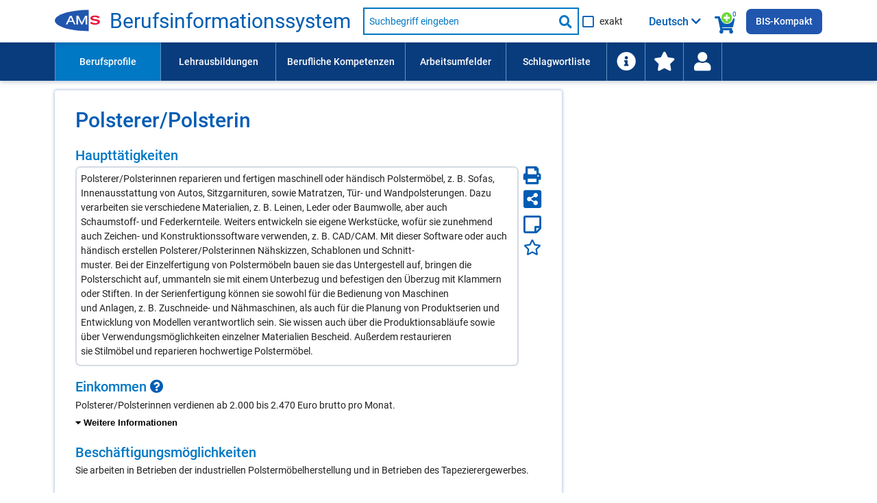

--- FILE ---
content_type: text/html; charset=UTF-8
request_url: https://bis.ams.or.at/bis/beruf/480-PolstererPolsterin
body_size: 195972
content:
<!DOCTYPE html>
 <html lang="de" data-scroll="0">
<head>
	<meta charset="UTF-8">
<meta http-equiv="X-UA-Compatible" content="IE=edge">
<meta name="viewport" content="initial-scale=1, maximum-scale=1, user-scalable=no, width=device-width">
<meta name="Description" CONTENT="Polsterer/Polsterinnen reparieren und fertigen maschinell oder händisch Polstermöbel, z. B. Sofas, Innenausstattung von Autos, Sitzgarnituren, sowie Matratzen, Tür- und Wandpolsterungen. Dazu verarbeiten sie verschiedene Materialien, z. B. Leinen, Leder oder Baumwolle, aber auch Schaumstoff- und Federkernteile. Weiters entwickeln sie eigene Werkstücke, wofür sie zunehmend auch Zeichen- und Konstruktionssoftware verwenden, z. B. CAD/CAM. Mit dieser Software oder auch händisch erstellen Polsterer/Polsterinnen Nähskizzen, Schablonen und Schnitt-muster. Bei der Einzelfertigung von Polstermöbeln bauen sie das Untergestell auf, bringen die Polsterschicht auf, ummanteln sie mit einem Unterbezug und befestigen den Überzug mit Klammern oder Stiften. In der Serienfertigung können sie sowohl für die Bedienung von Maschinen und Anlagen, z. B. Zuschneide- und Nähmaschinen, als auch für die Planung von Produktserien und Entwicklung von Modellen verantwortlich sein. Sie wissen auch über die Produktionsabläufe sowie über Verwendungsmöglichkeiten einzelner Materialien Bescheid. Außerdem restaurieren sie Stilmöbel und reparieren hochwertige Polstermöbel.">
<meta name="Keywords" CONTENT="Beruf Polsterer/Polsterin, Beruf Polsterer, gefragte Kompetenzen und Fähigkeiten: Beziehen von Polstermöbeln, Herstellung von Polstern, Herstellung von Schablonen, Lederwarenherstellung, Möbelrestaurierung, Qualitätskontrolle, Reparatur von Polstermöbeln, Restaurieren von Textilien, Textilzuschnitt">

<meta http-equiv="Content-Security-Policy" content="default-src 'none'; script-src 'self' 'unsafe-inline' 'unsafe-eval'; connect-src 'self'; img-src 'self' data:; style-src 'self' 'unsafe-inline'; font-src 'self'; base-uri 'self'; form-action 'self'; frame-src https://embed.karrierevideos.at/video-embed/">




<title data-bind="text: page_title">Polsterer/Polsterin - Beruf - AMS Berufsinformationssystem</title>
<link rel="shortcut icon" href="/bis/images/ams_favicon.ico" type="image/x-icon">

<script>var require = { waitSeconds: 180 };</script>
<script>var application_path = '/bis';</script>
<script async="" data-main="/bis/javascript/app" src="/bis/javascript/lib/require-2.3.6.min.js"></script>

<link href="/bis/vendor/FontAwesome/css/all.css" rel="stylesheet" type="text/css">
<link href="/bis/css/ams-main.css" rel="stylesheet" type="text/css">
<link href="/bis/css/ams-main-contrib-fwd.css" rel="stylesheet" type="text/css">
<link href="/bis/css/main.css" rel="stylesheet" type="text/css">

	<link rel="canonical" href="https://bis.ams.or.at/bis/beruf/480-PolstererPolsterin" />
    <link rel="alternate machine-translated-from" hreflang="de" href="https://bis.ams.or.at/bis/beruf/480-PolstererPolsterin">
</head>
<body>
<header class="ams-l-header" id="ams-navigation">
    <div class="ams-l-header__top-area">
        <div class="ams-l-header__centering-container">
            <div class="ams-m-header-bar" id="header-bar">
                <a href="https://www.ams.at/arbeitsuchende/aus-und-weiterbildung" target="_blank" class="ams-logo"
                   title="Zur AMS Homepage">
                    <img src="/bis/images/redesign/ams_logo.svg"
                         class="ams-m-header-bar__logo"
                         alt="AMS Logo">
                </a>
                <a href="/bis/index.php" class="header-title do-hyphenate">Berufsinformationssystem</a>

                <form class="ams-m-header-search" onsubmit="submitSchnellsuche(this, event)" action="/bis/suche.php" name="suche_form" id="suche_form" method="get">
                    <div class="ams-m-header-search awesomplete-wrapper">
                        <div class="awesomplete">
                            <div class="awesomplete suche-input-wrapper" id="suche-input-wrapper">
                                <label class="ams-m-input-text-w-label__label fwd-visually-hidden" for="suche-startseite">
                                    Suche nach Beruf, Lehrausbildung, Kompetenz usw.
                                </label>
                                <input class="ams-e-input-text ams-m-header-search__awesomplete" type="text"
                                       name="query" aria-label="Suchbegriff eingeben" id="suche" placeholder="Suchbegriff eingeben"
                                       aria-required="true" autocomplete="off" aria-autocomplete="list" />
                            </div>
                        </div>
                        
                        <button type="submit" class="ams-m-header-search__icon icon-fa-search" title="Suche starten"><span class="sr-only">Suche starten</span></button>
                    </div>
                    <div class="ams-e-checkbox relative">
                        <input id="exakte-suche-startseite-checkbox" type="checkbox" name="exakte_suche">

                        <label for="exakte-suche-startseite-checkbox" class="exakte-suche-startseite-checkbox__label">
	                        <span>
	                        	exakt
	                        </span>

                        </label>
                        <!-- span id="exakte-suche-popup-startpage" class="exakte-suche-popup fas fa-question-circle popup-icon" onclick="showInfoPopup('exakte_suche.exakte_suche_info_popup_titel', 'exakte_suche.exakte_suche_info_popup_text', 'search_ipop', this, event);"
                              title="Informationen zur exakten Suche"
                              data-format-to-accordion="true"
                              data-show-overlay="true"
                              data-is-config-text-index="true"></span -->

                    </div>
                </form>

                <div class="kompetenzsuche-indicator">
                    <span class="fas fa-search-plus-green kompetenzsuche-indicator-plus"></span>
                    <span class="fas fa-shopping-cart kompetenzsuche-indicator-warenkorb"></span>
                    <span class="kompetenzsuche-indicator-count">
                        <span data-bind="text: erweiterteSucheViewModel.allItemsCount, visible: erweiterteSucheViewModel.itemsLoadedFromSession()"></span>
                        <span data-bind="visible: !erweiterteSucheViewModel.itemsLoadedFromSession()">0</span>
                    </span>
                </div>

                                    <button class="ams-m-header-bar__header" id="sprachauswahl-wrapper-toggle"
                            aria-expanded="false" aria-controls="sprachauswahl-wrapper" data-bind="attr: { title: findConfigText('toggle-button-title')} ">
                        <span data-bind="html: loadSelectedLanguageBezeichnung()" class="sprachauswahl-sprache">Deutsch</span>
                        <span id="section-switcher-icon" class="icon-fa-chevron-down" aria-hidden="false"></span>
                    </button>
                    <div class="ams-l-header__center-area" id="ams-l-header__sprachauswahl" style="top: 62px;">
                        <div class="ams-l-header__centering-container">
                            <div class="ams-p-section-switcher" id="sprachauswahl-wrapper" aria-hidden="false">
                                <div class="ams-p-section-switcher__header ams-p-section-switcher--align" id="ams-p-section-switcher__header-id" data-bind="htmlSanitized: findConfigText('ueberschrift')"></div>

                                <hr class="ams-e-horizontal-rule">

                                <form id="sprachauswahl-form" class="ams-p-section-switcher__content"  method="POST" aria-labelledby="ams-p-section-switcher__header-id">
                                    <fieldset class="ams-m-radio-group ams-p-section-switcher--align sprachauswahl-fieldset" id="section">
                                        <legend class="ams-m-radio-group__header" data-bind="htmlSanitized: findConfigText('legende')"></legend>

                                        <!-- ko foreach: sprachen -->
                                        <div class="ams-e-radio">
                                            <input type="radio" class="ams-e-radio__input" name="sprache" value="" data-bind="attr: { id: 'sprache-' + kuerzel} , checked: $parent.selectedSprache, checkedValue: $data, click: $parent.updateLanguageUrl.bind(null, $data)" />
                                            <label data-bind="attr: { 'for': 'sprache-' + kuerzel}, htmlSanitized: bezeichnung_deutsch + ' / ' + bezeichnung + ' (' + kuerzel + ')'"></label>
                                        </div>
                                        <!-- /ko -->
                                    </fieldset>
                                </form>
                            </div>
                        </div>
                    </div>
                
                <a class="ins-bis-kompakt-link" href="/bis-kompakt">BIS-Kompakt</a>
            </div>
        </div>
    </div>

    <div class="ams-l-header__bottom-area">
        <div class="ams-l-header__centering-container" id="main-menu">
            <nav class="ams-m-navigation-bar" id="main-menu-nav" aria-label="Menü">
    <ul class="ams-m-navigation-bar__nav" role="menubar" tabindex="0" id="main-menu-ul">

        <li class="ams-m-navigation-bar__nav-item ams-m-navigation-bar__nav-item-beruf ams-m-navigation-bar__nav-item--active" role="menuitem"
            style="min-width: 11em;width:100%;max-width:11em;">
            <a class="ams-m-navigation-bar__nav-item-link"
               title="Führt Sie zu einer Liste aller Berufsprofile (alphabetisch oder nach Berufsgruppen gegliedert)."
               href="/bis/berufe">Berufsprofile
            </a>
        </li>

        <li class="ams-m-navigation-bar__nav-item " role="menuitem"
            style="min-width: 12em;width:100%;max-width:12em;">
            <a class="ams-m-navigation-bar__nav-item-link"
               title="Führt Sie zu einer Liste aller Lehrausbildungen (alphabetisch oder nach Berufsgruppen gegliedert)."
               href="/bis/lehrberufe">Lehrausbildungen
            </a>
        </li>

        <li class="ams-m-navigation-bar__nav-item " role="menuitem"
            style="min-width:13.5em;width:100%;max-width:13.5em;">
            <a class="ams-m-navigation-bar__nav-item-link"
               title="Führt Sie zu einer Liste aller Kompetenzen (alphabetisch oder nach Kompetenzbereichen gegliedert)"
               href="/bis/kompetenzen">Berufliche Kompetenzen
            </a>
        </li>
        <li class="ams-m-navigation-bar__nav-item " role="menuitem"
            style="min-width:10.5em;width:100%;max-width:10.5em;">
            <a class="ams-m-navigation-bar__nav-item-link"
               title="Führt Sie zu einer Liste aller Arbeitsumfelder."
               href="/bis/arbeitsumfelder">Arbeitsumfelder
            </a>
        </li>

        <li class="ams-m-navigation-bar__nav-item " role="menuitem"
            style="min-width:10.5em;width:100%;max-width:10.5em;">
            <a class="ams-m-navigation-bar__nav-item-link"
               title="Die Schlagwortliste enthält berufliche Anforderungen wie Kompetenzen und Arbeitsumfelder; Suchergebnis: Berufe."
               href="/bis/schlagwortliste">Schlagwortliste
            </a>
        </li>

        <li class="ams-m-navigation-bar__nav-item " id="information-li-item" role="menuitem"
            style="min-width:4em;width:100%;max-width:4em;">
            <a class="ams-m-navigation-bar__nav-item-link"
               aria-label="Führt Sie zu Hilfe und Informationen"
               title="Führt Sie zu Hilfe und Informationen"
               href="/bis/information"><span class="fas fa-info-circle menu-icon-big"></span>
            </a>
        </li>

        <li class="ams-m-navigation-bar__nav-item " id="favoriten-li-item" role="menuitem"
            style="min-width:4em;width:100%;max-width:4em;">
            <a class="ams-m-navigation-bar__nav-item-link"
               aria-label="Zu den Favoriten"
               title="Zu den Favoriten"
               href="/bis/favoriten"><span class="fas fa-star menu-icon-big"></span>
            </a>
        </li>

        <li class="ams-m-navigation-bar__nav-item relative" id="login-li-item" role="menuitem"
            style="min-width:4em;width:100%;max-width:4em;">
            <a class="ams-m-navigation-bar__nav-item-link" id="login-menu-link"
               aria-label="Wiedereinstieg"
               title="Wiedereinstieg"
               href="#" onclick="toggleMenuPopup(this); return false;"><span class="fas fa-user menu-icon-big"></span>
            </a>
            <div class="menu-popup wiedereinstieg hidden">
    <div class="ams-m-jp-teaser" id="wiedereinstieg-menu-popup-wrapper">
        <ul class="ams-m-jp-teaser__tabs" role="tablist" aria-multiselectable="false">
            <li class="ams-m-jp-teaser__tab">
                <div id="ams-m-jp-teaser-tab1-login-popup" class="ams-m-jp-teaser__tab-label ams-m-jp-teaser--unchecked relative" tabindex="0" role="tab" aria-controls="jp-teaser-tab-content1-login-popup">
                    Wiedereinstieg
                    <span class="fas fa-question-circle popup-icon" title="Informationen zur einfachen Suche" data-is-config-text-index="true" onclick="showInfoPopup(
                                'wiedereinstieg.fragezeichen_popup_titel', 'wiedereinstieg.fragezeichen_popup_text', 'erweiterte_suche_ipop', this, event);"
                       data-format-to-accordion="true"></span>
                </div>
                <div id="jp-teaser-tab-content1-login-popup" class="ams-m-jp-teaser__tab-content ams-m-jp-teaser--visible" aria-labelledby="ams-m-jp-teaser-tab1-login-popup" aria-hidden="false" role="tabpanel">
                    <div id="login-wrapper">
                        <form id="login" class="login-form">
                            <fieldset class="no-style-fieldset">
                            	<legend class="fwd-visually-hidden">Wiedereinstieg</legend>
                                <div class="ams-m-input-text-w-label">
                                    <label class="ams-m-input-text-w-label__label" for="login-tagesdatum">Tagesdatum:</label>
                                    <input type="text" id="login-tagesdatum" name="login-tagesdatum" aria-required="true" class="ams-e-input-text" value="" placeholder="Tagesdatum eingeben" required="" />
                                </div>
                                <div class="ams-m-input-text-w-label">
                                    <label class="ams-m-input-text-w-label__label" for="login-pin-code">PIN-Code:</label>
                                    <input type="text" id="login-pin-code" name="login-pin-code" aria-required="true" class="ams-e-input-text" value="" placeholder="PIN-Code eingeben" required="">
                                </div>
                            </fieldset>
                        </form>
                        <div class="ams-m-top-task-teaser__bottom-area">
                            <button class="ams-e-button ams-e-button--primary full-width space-top" id="login-button" title="">Anmelden</button>
                        </div>
                    </div>
                    <div id="login-data-wrapper" class="hidden">
                        <p><span class="bold">Tagesdatum:</span> <span id="tagesdatum"></span></p>
                        <p><span class="bold">PIN-Code:</span> <span id="pin"></span></p>
                        <div class="ams-m-top-task-teaser__bottom-area">
                            <button class="ams-e-button ams-e-button--primary full-width space-top" id="logout-button" title="Abmelden" onclick="" type="button">
                                Abmelden
                            </button>
                            
                            <button id="user-delete-button" class="ams-e-button ams-e-button--primary full-width space-top" title="Hier können Sie Ihren gesamten PIN und alle gespeicherten Suchabfragen löschen." onclick="" type="button">
                                Konto löschen
                            </button>
                            
                        </div>
                    </div>
                </div>
            </li>
        </ul>
    </div>
</div>
        </li>
    </ul>
    <div class="ams-m-navigation-bar__more hidden" id="main-menu-more">
        <div class="ams-m-navigation-bar__more-button" id="main-menu-more-button" tabindex="0" role="button" aria-label="Mehr Navigationspunkte">
            <div>Mehr</div>
            <span class="ams-m-navigation-bar__more-icon icon-fa-chevron-down" aria-hidden="false"></span>
        </div>
        <ul class="ams-m-navigation-bar__more-list " id="main-menu-more-list">

        </ul>
    </div>
</nav>
        </div>
    </div>

    

</header>
<main class="berufdetail ams-l-main" id="ams-content">
    <div class="ams-l-main__wrapper">
        <section class="ams-l-main__content" aria-labelledby="ams-l-main__header-heading-id">
            <div class="ams-p-content">
                <div class="ams-p-content-section">
                    <div class="ams-l-main__header">
    <div class="ams-l-main__header-item"></div>
    <div class="title-top">
        <h1 class="ams-l-main__header-heading ams-e-h1--small-screens relative title-top-small" id="ams-l-main__header-heading-id" lang="de">
            <span class="ams-l-main__header-heading__inner"><span id="beruf_hauptueberschrift"><span class="do-highlight">Polsterer/Polsterin</span></span></span>
            
        </h1>
    </div>
</div>


                    

                    <h2 class="ams-p-content-section__header accordion-header relative" id="haupttaetigkeit-element-title">Haupttätigkeiten</h2>
                    <div class="share-icons-widget  bug-haupttaetigkeiten-wrapper">
    <div class="share-icons-widget_left-item">
        <div id="einleitungstext-element" class="einleitungstext-box "><p><span class="do-highlight">Polsterer/Polsterinnen reparieren und fertigen maschinell oder händisch Polstermöbel, z. B. Sofas, Innenausstattung von Autos, Sitzgarnituren, sowie Matratzen, Tür- und Wandpolsterungen. Dazu verarbeiten sie verschiedene Materialien, z. B. Leinen, Leder oder Baumwolle, aber auch <br />
Schaumstoff- und Federkernteile. Weiters entwickeln sie eigene Werkstücke, wofür sie zunehmend auch Zeichen- und Konstruktionssoftware verwenden, z. B. CAD/CAM. Mit dieser Software oder auch händisch erstellen Polsterer/Polsterinnen Nähskizzen, Schablonen und Schnitt-<br />
muster. Bei der Einzelfertigung von Polstermöbeln bauen sie das Untergestell auf, bringen die Polsterschicht auf, ummanteln sie mit einem Unterbezug und befestigen den Überzug mit Klammern oder Stiften. In der Serienfertigung können sie sowohl für die Bedienung von Maschinen <br />
und Anlagen, z. B. Zuschneide- und Nähmaschinen, als auch für die Planung von Produktserien und Entwicklung von Modellen verantwortlich sein. Sie wissen auch über die Produktionsabläufe sowie über Verwendungsmöglichkeiten einzelner Materialien Bescheid. Außerdem restaurieren <br />
sie Stilmöbel und reparieren hochwertige Polstermöbel.<br />
</span></p></div>
    </div>
    <div class="share-icons-widget_right-item">
        <a href="/bis/beruf-ausdruck/480" title="Hier können Sie die Seite drucken." aria-label="Seite Drucken"><span id="drucken-icon" class="fas fa-print drucken-icon color-blue " ></span></a>
        <a href="javascript:;" title="Hier können Sie die Seite mit Anderen teilen." aria-label="Seite teilen"><span id="teilen-icon" class="fas fa-share-alt-square teilen-icon color-blue " ></span></a>
        <a href="javascript:;" title="Hier öffnen Sie Ihren persönlichen Notizzettel." aria-label="Notizzettel">
		        <span id="notiz-icon" class="far fa-sticky-note fa-sticky-note--big notiz-icon " >
		            
                </span>
		    </a>
        <a href="javascript:;" title="Zu den Favoriten hinzufügen" aria-label="Favoriten"><span id="fav-star" class="far fa-star fav-icon " ></span></a>
    </div>
</div>

                    
                    
                    
                    
                    

                    
                    <div class="contentPageSection parbase ">
    <div class="ams-p-content-section__container ams-p-content-section--unchecked" id="einkommen-element" tabindex="0" role="region" aria-controls="einkommen-content">
                <h2 class="ams-p-content-section__header accordion-header relative" id="einkommen-element-title" >
            <span>Einkommen <span class="fas fa-question-circle popup-icon" title="Klicken Sie hier für weitere Informationen." onclick="showInfoPopup(
				'Einkommen', 'Die Gehaltsangaben entsprechen Bruttogehältern bzw. Bruttolöhnen beim Berufseinstieg. Datengrundlage sind die entsprechenden Mindestgehälter in Kollektivverträgen und Gesetzen (Stand: August 2025). Die Angaben werden ca. alle 3 Jahre aktualisiert.&lt;p class=&quot;margin-top-small&quot;&gt;Mindestgehalt für BerufseinsteigerInnen lt. typisch anwendbaren Kollektivverträgen.&lt;/p&gt;', 'info_ipop', this, event);"
			 data-show-overlay="true" data-display-top="1"></span></span>
        </h2>
                
        <div class="ams-p-content-section__content ams-p-content-section--hidden" id="einkommen-content" aria-labelledby="einkommen-element-title" aria-hidden="false" role="tabpanel">
        	        	
        	
            <div>
                <div class="contentRTE parbase">
                	
                    <div class="ams-m-content-block-text">
                        <p>Polsterer/Polsterinnen verdienen ab 2.000 bis 2.470 Euro brutto pro Monat.</p><div class="accordion padding-top closed" data-accordion-bottom-toggle="true"><div class="accordion-item accordion-standard ams-p-content-section--unchecked"><div class="accordion-body ams-p-content-section--hidden"><p class="space-top-small"></p><ul><li>Beruf mit Lehrausbildung: 2.000 bis 2.470 Euro brutto</li></ul></div><div class="accordion-header accordion-header-with-button relative"><button id="einkommen-toggle-button" class="toggle-items-button" aria-expanded="false">
                    <span class="accordion-header__toggle-button-icon fas fa-caret-down" aria-hidden="true"></span> <span class="accordion-toggle-text">Weitere Informationen</span>
                </button></div></div></div>
                    </div>
                </div>
            </div>
        </div>
    </div>
</div>

                    <div class="contentPageSection parbase ">
    <div class="ams-p-content-section__container ams-p-content-section--unchecked" id="beschaeftigungsmoeglichkeiten-element" tabindex="0" role="region" aria-controls="beschaeftigungsmoeglichkeiten-content">
                <h2 class="ams-p-content-section__header accordion-header relative" id="beschaeftigungsmoeglichkeiten-element-title" >
            <span>Beschäftigungsmöglichkeiten </span>
        </h2>
                
        <div class="ams-p-content-section__content ams-p-content-section--hidden" id="beschaeftigungsmoeglichkeiten-content" aria-labelledby="beschaeftigungsmoeglichkeiten-element-title" aria-hidden="false" role="tabpanel">
        	        	
        	
            <div>
                <div class="contentRTE parbase">
                	
                    <div class="ams-m-content-block-text">
                        <p><span class="do-highlight">Sie arbeiten in Betrieben der industriellen Polstermöbelherstellung und in Betrieben des Tapezierergewerbes. <br />
</span></p>
                    </div>
                </div>
            </div>
        </div>
    </div>
</div>

                    <div class="contentPageSection parbase ">
    <div class="ams-p-content-section__container ams-p-content-section--unchecked" id="offene_stellen-element" tabindex="0" role="region" aria-controls="offene_stellen-content">
                <h2 class="ams-p-content-section__header accordion-header relative" id="offene_stellen-element-title" >
            <span>Aktuelle Stellenangebote</span>
        </h2>
                
        <div class="ams-p-content-section__content ams-p-content-section--hidden" id="offene_stellen-content" aria-labelledby="offene_stellen-element-title" aria-hidden="false" role="tabpanel">
        	        	
        	
            <div>
                <div class="contentRTE parbase">
                	
                    <div class="ams-m-content-block-text">
                        <p>.... in der online-Stellenvermittlung des AMS (eJob-Room): <strong>18</strong>
	            <a href="https://jobroom.ams.or.at/jobsuche/Suche.jsp?d=1&amp;d2=2&amp;d3=3&amp;d4=4&amp;beruf_radio=3&amp;beruf_anfang=&amp;r0=SA&amp;x=1171104829332&amp;ar=0&amp;arb=0&amp;au=0&amp;ak=0&amp;akt=0&amp;beruf_art=2&amp;bg=1&amp;b_og=95&amp;b_ug=344&amp;bg2=480" target="_blank" ><span class="fas fa-external-link-alt"></span>  zum AMS-eJob-Room</a></p>
                    </div>
                </div>
            </div>
        </div>
    </div>
</div>

                    <div class="contentPageSection parbase  transparent-map-overlay-background">
    <div class="ams-p-content-section__container ams-p-content-section--unchecked" id="offene-stellen-map-element" tabindex="0" role="region" aria-controls="offene-stellen-map-content">
        <h3 class="ams-p-content-section__header accordion-header relative" id="offene-stellen-map-element-title">
            <span>Österreich-Karte der offenen Stellen</span>
        </h3>
        
        <div class="ams-p-content-section__content ams-p-content-section--hidden" id="offene-stellen-map-content" aria-labelledby="offene-stellen-map-element-title" aria-hidden="false" role="tabpanel">
            <div>
                <div class="contentRTE parbase">
                    <div class="ams-m-content-block-text">
                        <div id="map-preview-wrapper" class="map-preview map-preview--detail relative">
            <img src="/bis/images/map/oesterreich.svg" alt="Österreich Karte" />
            <div id="map-preview-overlay" class="map-preview__overlay" title="Hier klicken, um die offenen Stellen zu Berufsprofilen/Lehrausbildungen anzuzeigen."></div>
            <button id="map-preview-button" class="ams-e-button ams-e-button--secondary" title="Hier klicken, um die offenen Stellen zu Berufsprofilen/Lehrausbildungen anzuzeigen.">Hier klicken, um die Österreichkarte der offenen Stellen anzuzeigen</button>
        </div><div id="map-inner-wrapper" class="hidden map-inner-wrapper-detail-page">
            <div class="search-results-container relative">
                <div id="map" tabindex="0">
                    <span id="map-loading-indicator" class="fas fa-spinner fa-pulse hidden"></span>
                    <h3 class="map-title" data-bind="text: mapTitle">-</h3>
                </div>
                    <div class="ams-p-teaser-block map-control-wrapper">
                        <div class="ams-p-teaser-block__item">
                            <div class="ams-m-theme-teaser__content" id="map-button-dropdown-wrapper">
                            
                            </div>
                            <div class="map-quelle-wrapper">
                                <ul class="geomap-copyright">
                                    <li>Diagramm: Copyright FWD <a href="https://fwd.at/mapbuilder" target="_blank">Mapbuilder</a> 2026</li>
                                    <li><span class="fa-li"><span class="fas fa-circle"></span></span><a href="https://data.opendataportal.at/dataset/geojson-daten-osterreich" target="_blank">Geodaten</a> Open Data Portal Austria</li>
                                </ul>
                            </div>
                        </div>
            
                    </div><a id="toggle-map-table" class="toggle-button search_results_weitere_button map-wai-table-toggle" title="Tabelle anzeigen"><span class="fas fa-table" aria-hidden="false"></span> <span id="toggle-map-table-text">Tabelle anzeigen</span></a>
<div id="map-table-wrapper" class="visually-hidden">
	<table id="map-table" class="map-table full-width-table" aria-live="polite">
		<caption>Offene Stellen nach Bundesländern</caption>
		<thead>
			<tr>
				<th id="map-table-region-type-header">Bundesland</th>
				<th id="map-table-offene-stellen-header" data-bind="visible: mapViewModel.showMapWaiTableOffeneStellenColumn">offene Stellen</th>
				<th id="map-table-bewerber-header" data-bind="visible: mapViewModel.showMapWaiTableBewerberColumn">BewerberInnen</th>
			</tr>
		</thead>
		<tbody data-bind="foreach: mapViewModel.mapWaiTableData">
			<tr>
				<td data-bind="htmlSanitized: bereich"></td>
				<td data-bind="visible: $parent.mapViewModel.showMapWaiTableOffeneStellenColumn">
					<span data-bind="htmlSanitized: offene_stellen"></span>
					<span class="visually-hidden"> offene Stellen</span>
				</td>
				<td data-bind="visible: $parent.mapViewModel.showMapWaiTableBewerberColumn">
					<span data-bind="htmlSanitized: bewerber"></span>
					<span class="visually-hidden"> BewerberInnen</span>
				</td>
			</tr>
		</tbody>
	</table>
	<p class="map-table-hinweis">Die Gesamtzahl der offenen Stellen weicht aus technischen Gründen teilweise von der Summe der Einzelwerte ab.</p>
</div>
</div>
        </div>
                    </div>
                </div>
            </div>
        </div>
    </div>
</div>

                    <div class="contentPageSection parbase gefragte-kompetenzen-content">
    <div class="ams-p-content-section__container ams-p-content-section--unchecked" id="gefragte_kompetenzen-element" tabindex="0" role="region" aria-controls="gefragte_kompetenzen-content">
                <h2 class="ams-p-content-section__header accordion-header relative" id="gefragte_kompetenzen-element-title" >
            <span>In Inseraten gefragte berufliche Kompetenzen <span class="fas fa-question-circle popup-icon" title="Klicken Sie hier für weitere Informationen." onclick="showInfoPopup(
				'bug.besonders_gefragte_kompetenzen', 'bug.besonders_gefragte_kompetenzen_detail', 'info_ipop', this, event);"
			 data-is-config-text-index="true" data-show-overlay="true" data-display-top="true"></span></span>
        </h2>
                
        <div class="ams-p-content-section__content ams-p-content-section--hidden" id="gefragte_kompetenzen-content" aria-labelledby="gefragte_kompetenzen-element-title" aria-hidden="false" role="tabpanel">
        	        	<p>Gefragte Kompetenzen und Fähigkeiten im Beruf Polsterer/Polsterin sind:</p>
        	        	
        	
            <div>
                <div class="contentRTE parbase">
                	
                    <div class="ams-m-content-block-text">
                        <div class="multicolumn-list besonders-gefragte-liste"><ul class="no-bullets-ul"><li class="suchbegriff" data-suchbegriff_noteid="13497" 
                    data-suchbegriff_bezeichnung="Beziehen von Polstermöbeln" data-suchbegriff_bezeichnung-translated="" data-suchbegriff_typ="DETAILKOMP" 
                    data-suchbegriff_fachlich-flag="1" data-suchbegriff_link="/bis/kompetenz/4577-Raumausstattungskenntnisse?query_qualifikation_detail_noteid=13497" data-suchbegriff_selected="false"><span class="fas fa-search-plus-green suche-gewaehlte-suchbegriffe-auswahllupe small-padding-left " title="Zur Kompetenzsuche hinzufügen" onclick="addSuchbegriffToWarenkorbAndSaveToSession('13497', 'DETAILKOMP', 'Beziehen von Polstermöbeln', '', '1', '/bis/kompetenz/4577-Raumausstattungskenntnisse?query_qualifikation_detail_noteid=13497')" aria-label="Hinzufügen" ></span><a href="/bis/kompetenz/4577-Raumausstattungskenntnisse?query_qualifikation_detail_noteid=13497&expandDetailqualis=1&stammdaten_noteid=480"  data-show-definition="true" data-def="Überziehen eines Möbelstückes, z.B. mit speziellen Möbelstoffen, Leder, Kunstleder."><span class="do-highlight">Beziehen von Polstermöbeln</span></a></li><li class="suchbegriff" data-suchbegriff_noteid="13498" 
                    data-suchbegriff_bezeichnung="Herstellung von Polstern" data-suchbegriff_bezeichnung-translated="" data-suchbegriff_typ="DETAILKOMP" 
                    data-suchbegriff_fachlich-flag="1" data-suchbegriff_link="/bis/kompetenz/4577-Raumausstattungskenntnisse?query_qualifikation_detail_noteid=13498" data-suchbegriff_selected="false"><span class="fas fa-search-plus-green suche-gewaehlte-suchbegriffe-auswahllupe small-padding-left " title="Zur Kompetenzsuche hinzufügen" onclick="addSuchbegriffToWarenkorbAndSaveToSession('13498', 'DETAILKOMP', 'Herstellung von Polstern', '', '1', '/bis/kompetenz/4577-Raumausstattungskenntnisse?query_qualifikation_detail_noteid=13498')" aria-label="Hinzufügen" ></span><a href="/bis/kompetenz/4577-Raumausstattungskenntnisse?query_qualifikation_detail_noteid=13498&expandDetailqualis=1&stammdaten_noteid=480"  data-show-definition="true"><span class="do-highlight">Herstellung von Polstern</span></a></li><li class="suchbegriff" data-suchbegriff_noteid="2571" 
                    data-suchbegriff_bezeichnung="Herstellung von Schablonen" data-suchbegriff_bezeichnung-translated="" data-suchbegriff_typ="DETAILKOMP" 
                    data-suchbegriff_fachlich-flag="1" data-suchbegriff_link="/bis/kompetenz/5-Kunsthandwerkskenntnisse?query_qualifikation_detail_noteid=2571" data-suchbegriff_selected="false"><span class="fas fa-search-plus-green suche-gewaehlte-suchbegriffe-auswahllupe small-padding-left " title="Zur Kompetenzsuche hinzufügen" onclick="addSuchbegriffToWarenkorbAndSaveToSession('2571', 'DETAILKOMP', 'Herstellung von Schablonen', '', '1', '/bis/kompetenz/5-Kunsthandwerkskenntnisse?query_qualifikation_detail_noteid=2571')" aria-label="Hinzufügen" ></span><a href="/bis/kompetenz/5-Kunsthandwerkskenntnisse?query_qualifikation_detail_noteid=2571&expandDetailqualis=1&stammdaten_noteid=480"  data-show-definition="true"><span class="do-highlight">Herstellung von Schablonen</span></a></li><li class="suchbegriff" data-suchbegriff_noteid="827" 
                    data-suchbegriff_bezeichnung="Lederwarenherstellung" data-suchbegriff_bezeichnung-translated="" data-suchbegriff_typ="DETAILKOMP" 
                    data-suchbegriff_fachlich-flag="1" data-suchbegriff_link="/bis/kompetenz/1-Leder-%20und%20Pelzverarbeitungskenntnisse?query_qualifikation_detail_noteid=827" data-suchbegriff_selected="false"><span class="fas fa-search-plus-green suche-gewaehlte-suchbegriffe-auswahllupe small-padding-left " title="Zur Kompetenzsuche hinzufügen" onclick="addSuchbegriffToWarenkorbAndSaveToSession('827', 'DETAILKOMP', 'Lederwarenherstellung', '', '1', '/bis/kompetenz/1-Leder-%20und%20Pelzverarbeitungskenntnisse?query_qualifikation_detail_noteid=827')" aria-label="Hinzufügen" ></span><a href="/bis/kompetenz/1-Leder-%20und%20Pelzverarbeitungskenntnisse?query_qualifikation_detail_noteid=827&expandDetailqualis=1&stammdaten_noteid=480"  data-show-definition="true" data-def="Material- und Verarbeitungskenntnisse im Bereich der Ledererzeugung, Färberei und Zurichtung; auch Grundlagen der computergestützten Techniken wie CAD, CAM, CNC, PPS, BDE umfassend."><span class="do-highlight">Lederwarenherstellung</span></a></li><li class="suchbegriff" data-suchbegriff_noteid="2941" 
                    data-suchbegriff_bezeichnung="Möbelrestaurierung" data-suchbegriff_bezeichnung-translated="" data-suchbegriff_typ="DETAILKOMP" 
                    data-suchbegriff_fachlich-flag="1" data-suchbegriff_link="/bis/kompetenz/12-K%C3%BCnstlerische%20Restaurierungskenntnisse?query_qualifikation_detail_noteid=2941" data-suchbegriff_selected="false"><span class="fas fa-search-plus-green suche-gewaehlte-suchbegriffe-auswahllupe small-padding-left " title="Zur Kompetenzsuche hinzufügen" onclick="addSuchbegriffToWarenkorbAndSaveToSession('2941', 'DETAILKOMP', 'Möbelrestaurierung', '', '1', '/bis/kompetenz/12-K%C3%BCnstlerische%20Restaurierungskenntnisse?query_qualifikation_detail_noteid=2941')" aria-label="Hinzufügen" ></span><a href="/bis/kompetenz/12-K%C3%BCnstlerische%20Restaurierungskenntnisse?query_qualifikation_detail_noteid=2941&expandDetailqualis=1&stammdaten_noteid=480"  data-show-definition="true" data-def="Alte Möbel, wie z.B. Schränke, Tische oder Sitzmöbel, erhalten bzw. wiederherstellen."><span class="do-highlight">Möbelrestaurierung</span></a></li></ul><ul class="no-bullets-ul"><li class="suchbegriff" data-suchbegriff_noteid="3327" 
                    data-suchbegriff_bezeichnung="Qualitätskontrolle" data-suchbegriff_bezeichnung-translated="" data-suchbegriff_typ="DETAILKOMP" 
                    data-suchbegriff_fachlich-flag="1" data-suchbegriff_link="/bis/kompetenz/194-Qualit%C3%A4tsmanagement-Kenntnisse?query_qualifikation_detail_noteid=3327" data-suchbegriff_selected="false"><span class="fas fa-search-plus-green suche-gewaehlte-suchbegriffe-auswahllupe small-padding-left " title="Zur Kompetenzsuche hinzufügen" onclick="addSuchbegriffToWarenkorbAndSaveToSession('3327', 'DETAILKOMP', 'Qualitätskontrolle', '', '1', '/bis/kompetenz/194-Qualit%C3%A4tsmanagement-Kenntnisse?query_qualifikation_detail_noteid=3327')" aria-label="Hinzufügen" ></span><a href="/bis/kompetenz/194-Qualit%C3%A4tsmanagement-Kenntnisse?query_qualifikation_detail_noteid=3327&expandDetailqualis=1&stammdaten_noteid=480"  data-show-definition="true" data-def="Feststellung, inwieweit eine Produktionseinheit die Qualitätsanforderungen erfüllt."><span class="do-highlight">Qualitätskontrolle</span></a></li><li class="suchbegriff" data-suchbegriff_noteid="16695" 
                    data-suchbegriff_bezeichnung="Reparatur von Polstermöbeln" data-suchbegriff_bezeichnung-translated="" data-suchbegriff_typ="DETAILKOMP" 
                    data-suchbegriff_fachlich-flag="1" data-suchbegriff_link="/bis/kompetenz/4577-Raumausstattungskenntnisse?query_qualifikation_detail_noteid=16695" data-suchbegriff_selected="false"><span class="fas fa-search-plus-green suche-gewaehlte-suchbegriffe-auswahllupe small-padding-left " title="Zur Kompetenzsuche hinzufügen" onclick="addSuchbegriffToWarenkorbAndSaveToSession('16695', 'DETAILKOMP', 'Reparatur von Polstermöbeln', '', '1', '/bis/kompetenz/4577-Raumausstattungskenntnisse?query_qualifikation_detail_noteid=16695')" aria-label="Hinzufügen" ></span><a href="/bis/kompetenz/4577-Raumausstattungskenntnisse?query_qualifikation_detail_noteid=16695&expandDetailqualis=1&stammdaten_noteid=480"  data-show-definition="true"><span class="do-highlight">Reparatur von Polstermöbeln</span></a></li><li class="suchbegriff" data-suchbegriff_noteid="2368" 
                    data-suchbegriff_bezeichnung="Restaurieren von Textilien" data-suchbegriff_bezeichnung-translated="" data-suchbegriff_typ="DETAILKOMP" 
                    data-suchbegriff_fachlich-flag="1" data-suchbegriff_link="/bis/kompetenz/12-K%C3%BCnstlerische%20Restaurierungskenntnisse?query_qualifikation_detail_noteid=2368" data-suchbegriff_selected="false"><span class="fas fa-search-plus-green suche-gewaehlte-suchbegriffe-auswahllupe small-padding-left " title="Zur Kompetenzsuche hinzufügen" onclick="addSuchbegriffToWarenkorbAndSaveToSession('2368', 'DETAILKOMP', 'Restaurieren von Textilien', '', '1', '/bis/kompetenz/12-K%C3%BCnstlerische%20Restaurierungskenntnisse?query_qualifikation_detail_noteid=2368')" aria-label="Hinzufügen" ></span><a href="/bis/kompetenz/12-K%C3%BCnstlerische%20Restaurierungskenntnisse?query_qualifikation_detail_noteid=2368&expandDetailqualis=1&stammdaten_noteid=480"  data-show-definition="true" data-def="Erhaltung und Wiederherstellung von alten Textilien."><span class="do-highlight">Restaurieren von Textilien</span></a></li><li class="suchbegriff" data-suchbegriff_noteid="868" 
                    data-suchbegriff_bezeichnung="Textilzuschnitt" data-suchbegriff_bezeichnung-translated="" data-suchbegriff_typ="DETAILKOMP" 
                    data-suchbegriff_fachlich-flag="1" data-suchbegriff_link="/bis/kompetenz/2-Textilverarbeitungskenntnisse?query_qualifikation_detail_noteid=868" data-suchbegriff_selected="false"><span class="fas fa-search-plus-green suche-gewaehlte-suchbegriffe-auswahllupe small-padding-left " title="Zur Kompetenzsuche hinzufügen" onclick="addSuchbegriffToWarenkorbAndSaveToSession('868', 'DETAILKOMP', 'Textilzuschnitt', '', '1', '/bis/kompetenz/2-Textilverarbeitungskenntnisse?query_qualifikation_detail_noteid=868')" aria-label="Hinzufügen" ></span><a href="/bis/kompetenz/2-Textilverarbeitungskenntnisse?query_qualifikation_detail_noteid=868&expandDetailqualis=1&stammdaten_noteid=480"  data-show-definition="true" data-def="Genaues und materialsparendes Zuschneiden von Papier, Stoff- oder Lederteilen von Hand oder mit maschineller Unterstützung."><span class="do-highlight">Textilzuschnitt</span></a></li></ul></div>
                    </div>
                </div>
            </div>
        </div>
    </div>
</div>


                    <!-- ko stopBinding: true -->
                    <div id="gap-analyse-detail-component">
                        <div  class="hidden" data-bind="css: {hidden: !($root.gapAnalyseSpezialisierungList && $root.gapAnalyseSpezialisierungList() != null && $root.gapAnalyseSpezialisierungItemCount() > 0)}">
                        <!-- ko if: $root.gapAnalyseSpezialisierungList && $root.gapAnalyseSpezialisierungList() != null && $root.gapAnalyseSpezialisierungItemCount() > 0 -->
                        <div class="contentPageSection parbase gap_analyse-content">
    <div class="ams-p-content-section__container ams-p-content-section--unchecked" id="gap_analyse-element" tabindex="0" role="region" aria-controls="gap_analyse-content">
                <h2 class="ams-p-content-section__header accordion-header relative" id="gap_analyse-element-title"  data-bind="runAfterRender: $root.reinitializeMobileAccordion">
            <span>Kompetenz-Check für Berufsspezialisierungen</span>
        </h2>
                
        <div class="ams-p-content-section__content ams-p-content-section--hidden" id="gap_analyse-content" aria-labelledby="gap_analyse-element-title" aria-hidden="false" role="tabpanel">
        	        	<p>Es wird die Anzahl der Kompetenzen aus dem Warenkorb, die zur Berufsspezialisierung passen angezeigt, dahinter die Kompetenzen insgesamt. Die Rechtecke sind dazu passend gefärbt - pro passender Kompetenz wird ein Rechteck grün gefärbt.
</br>
Wenn Sie die Spezialisierung aufklappen, dann sehen Sie die Nachfrage mit Balken und können dazu passende Kurse ansehen.</p>
        	        	
        	
            <div>
                <div class="contentRTE parbase">
                	
                    <div class="ams-m-content-block-text">
                        <!-- ko component: { name: 'gap-analyse-spezialisierung-list', params: {list: gapAnalyseSpezialisierungList, showBars: true, gapAnalyseSpezialisierungItemLimit: gapAnalyseSpezialisierungItemLimit, anzahlSpezialisierungenPerPage: anzahlSpezialisierungenPerPage(), beruf: true}} --><!-- /ko -->
                    </div>
                </div>
            </div>
        </div>
    </div>
</div>

                        <!-- /ko -->
                        </div>
                    </div>
                    <!-- /ko -->

                    
                    
                    <hr class="ams-e-horizontal-rule ams-e-horizontal-rule--hidden">
                    
                    <div class="contentPageSection parbase accordion closed parent-section">
    <div class="ams-p-content-section__container ams-p-content-section--unchecked" id="weitere_berufliche_kompetenzen-element" tabindex="0" role="region" aria-controls="weitere_berufliche_kompetenzen-content">
                <h2 class="ams-p-content-section__header accordion-header relative" id="weitere_berufliche_kompetenzen-element-title" >
            <span>Weitere berufliche Kompetenzen</span>
        </h2>
                
        <div class="ams-p-content-section__content ams-p-content-section--hidden" id="weitere_berufliche_kompetenzen-content" aria-labelledby="weitere_berufliche_kompetenzen-element-title" aria-hidden="false" role="tabpanel">
        	        	
        	
            <div>
                <div class="contentRTE parbase">
                	
                    <div class="ams-m-content-block-text">
                        <div class="contentPageSection parbase ">
    <div class="ams-p-content-section__container ams-p-content-section--unchecked" id="basis_kompetenzen-element" tabindex="0" role="region" aria-controls="basis_kompetenzen-content">
        <h3 class="ams-p-content-section__header relative" id="basis_kompetenzen-element-title">
            <span>Berufliche Basiskompetenzen <span class="fas fa-question-circle popup-icon" title="Klicken Sie hier für weitere Informationen." onclick="showInfoPopup(
				'Berufliche Basiskompetenzen', 'Berufliche Kompetenzen, die von zentraler Bedeutung und zumeist Voraussetzung für die Ausübung des jeweiligen Berufs sind.&lt;a href=&quot;https://www.karrierevideos.at/video/1398-berufliche-kompetenzen-im-berufsinformationssystem-bis/&quot; target=&quot;_blank&quot;&gt;&lt;span class=&quot;fas fa-external-link-alt&quot;&gt;&lt;/span&gt; Erklärvideo&lt;/a&gt;', 'info_ipop', this, event);"
			 data-show-overlay="true" data-display-top="1"></span></span>
        </h3>
        
        <div class="ams-p-content-section__content ams-p-content-section--hidden" id="basis_kompetenzen-content" aria-labelledby="basis_kompetenzen-element-title" aria-hidden="false" role="tabpanel">
            
            <div>
                <div class="contentRTE parbase">
                    <div class="ams-m-content-block-text">
                        <p>Berufliche Kompetenzen und Fähigkeiten, die meist Voraussetzung im Beruf Polsterer/Polsterin sind:</p><ul class="basiskompetenzen-liste"><li><span class="suchbegriff" data-suchbegriff_noteid="2943" 
                    data-suchbegriff_bezeichnung="Polstern" data-suchbegriff_bezeichnung-translated="" data-suchbegriff_typ="DETAILKOMP" data-suchbegriff_ebene="0"  
                    data-suchbegriff_fachlich-flag="1" data-suchbegriff_link="/bis/kompetenz/4577-Raumausstattungskenntnisse?query_qualifikation_detail_noteid=2943" data-suchbegriff_selected="false"><span class="fas fa-search-plus-green suche-gewaehlte-suchbegriffe-auswahllupe small-padding-left " title="Zur Kompetenzsuche hinzufügen" onclick="addSuchbegriffToWarenkorbAndSaveToSession('2943', 'DETAILKOMP', 'Polstern', '', '1', '/bis/kompetenz/4577-Raumausstattungskenntnisse?query_qualifikation_detail_noteid=2943')" aria-label="Hinzufügen" ></span>Polstern</span></li><li><span class="suchbegriff" data-suchbegriff_noteid="2" 
                    data-suchbegriff_bezeichnung="Textilverarbeitungskenntnisse" data-suchbegriff_bezeichnung-translated="" data-suchbegriff_typ="KOMP" data-suchbegriff_ebene="0"  
                    data-suchbegriff_fachlich-flag="1" data-suchbegriff_link="/bis/kompetenz/2-Textilverarbeitungskenntnisse" data-suchbegriff_selected="false"><span class="fas fa-search-plus-green suche-gewaehlte-suchbegriffe-auswahllupe small-padding-left " title="Zur Kompetenzsuche hinzufügen" onclick="addSuchbegriffToWarenkorbAndSaveToSession('2', 'KOMP', 'Textilverarbeitungskenntnisse', '', '1', '/bis/kompetenz/2-Textilverarbeitungskenntnisse')" aria-label="Hinzufügen" ></span>Textilverarbeitungskenntnisse</span></li></ul>
                    </div>
                </div>
            </div>
        </div>
    </div>
</div>
<div class="contentPageSection parbase ">
    <div class="ams-p-content-section__container ams-p-content-section--unchecked" id="fachliche_kompetenzen-element" tabindex="0" role="region" aria-controls="fachliche_kompetenzen-content">
        <h3 class="ams-p-content-section__header relative" id="fachliche_kompetenzen-element-title">
            <span>Fachliche berufliche Kompetenzen <span class="fas fa-question-circle popup-icon" title="Klicken Sie hier für weitere Informationen." onclick="showInfoPopup(
				'Fachliche berufliche Kompetenzen', 'Fach- und Sachkenntnisse, die zur Durchführung einer bestimmten beruflichen Aufgabe bzw. Tätigkeit benötigt werden.&lt;a href=&quot;https://www.karrierevideos.at/video/1398-berufliche-kompetenzen-im-berufsinformationssystem-bis/&quot; target=&quot;_blank&quot;&gt;&lt;span class=&quot;fas fa-external-link-alt&quot;&gt;&lt;/span&gt; Erklärvideo&lt;/a&gt;', 'info_ipop', this, event);"
			 data-show-overlay="true" data-display-top="1"></span></span>
        </h3>
        
        <div class="ams-p-content-section__content ams-p-content-section--hidden" id="fachliche_kompetenzen-content" aria-labelledby="fachliche_kompetenzen-element-title" aria-hidden="false" role="tabpanel">
            
            <div>
                <div class="contentRTE parbase">
                    <div class="ams-m-content-block-text">
                        <p>Fachkenntnisse und Fähigkeiten, die im Beruf Polsterer/Polsterin benötigt werden:</p><div class="qualifikationen-list-wrapper"><ul class="fachliche-kompetenzen-liste"><li class="fachliche-kompetenzen-liste-0"><div class="main-qualifikation relative"><span class="suchbegriff" data-suchbegriff_noteid="201" 
                    data-suchbegriff_bezeichnung="Arbeit mit Geräten, Maschinen und Anlagen" data-suchbegriff_bezeichnung-translated="" data-suchbegriff_typ="KOMP" data-suchbegriff_ebene="0"  
                    data-suchbegriff_fachlich-flag="1" data-suchbegriff_link="/bis/kompetenz/201-Arbeit%20mit%20Ger%C3%A4ten%2C%20Maschinen%20und%20Anlagen" data-suchbegriff_selected="false"><span class="fas fa-search-plus-green suche-gewaehlte-suchbegriffe-auswahllupe small-padding-left " title="Zur Kompetenzsuche hinzufügen" onclick="addSuchbegriffToWarenkorbAndSaveToSession('201', 'KOMP', 'Arbeit mit Geräten, Maschinen und Anlagen', '', '1', '/bis/kompetenz/201-Arbeit%20mit%20Ger%C3%A4ten%2C%20Maschinen%20und%20Anlagen')" aria-label="Hinzufügen" ></span><a href="https://bis.ams.or.at/bis/kompetenz/201-Arbeit%20mit%20Ger%C3%A4ten%2C%20Maschinen%20und%20Anlagen?stammdaten_noteid=480&expandDetailqualis=1"  data-show-definition="true" data-def="Kenntnisse im Bedienen, Steuern, Montieren und Warten von Maschinen und Anlagen."><span class="do-highlight">Arbeit mit Geräten, Maschinen und Anlagen</span></a></div><ul class="fa-ul"><li><span class="fa-li"><span class="far fa-circle"></span></span><span  data-show-definition="true"><span class="suchbegriff" data-suchbegriff_noteid="9835" 
                    data-suchbegriff_bezeichnung="Textilmaschinen" data-suchbegriff_bezeichnung-translated="" data-suchbegriff_typ="DETAILKOMP" data-suchbegriff_ebene="1"  
                    data-suchbegriff_fachlich-flag="1" data-suchbegriff_link="/bis/kompetenz/201-Arbeit%20mit%20Ger%C3%A4ten%2C%20Maschinen%20und%20Anlagen?query_qualifikation_detail_noteid=9835" data-suchbegriff_selected="false"><span class="fas fa-search-plus-green suche-gewaehlte-suchbegriffe-auswahllupe small-padding-left " title="Zur Kompetenzsuche hinzufügen" onclick="addSuchbegriffToWarenkorbAndSaveToSession('9835', 'DETAILKOMP', 'Textilmaschinen', '', '1', '/bis/kompetenz/201-Arbeit%20mit%20Ger%C3%A4ten%2C%20Maschinen%20und%20Anlagen?query_qualifikation_detail_noteid=9835')" aria-label="Hinzufügen" ></span><span class="do-highlight">Textilmaschinen</span></span></span> (z. B.  <span class="suchbegriff" data-suchbegriff_noteid="15275" 
                    data-suchbegriff_bezeichnung="Bedienung von Nähmaschinen" data-suchbegriff_bezeichnung-translated="" data-suchbegriff_typ="DETAILKOMP" data-suchbegriff_ebene="2"  
                    data-suchbegriff_fachlich-flag="1" data-suchbegriff_link="/bis/kompetenz/201-Arbeit%20mit%20Ger%C3%A4ten%2C%20Maschinen%20und%20Anlagen?query_qualifikation_detail_noteid=15275" data-suchbegriff_selected="false"><span class="fas fa-search-plus-green suche-gewaehlte-suchbegriffe-auswahllupe small-padding-left " title="Zur Kompetenzsuche hinzufügen" onclick="addSuchbegriffToWarenkorbAndSaveToSession('15275', 'DETAILKOMP', 'Bedienung von Nähmaschinen', '', '1', '/bis/kompetenz/201-Arbeit%20mit%20Ger%C3%A4ten%2C%20Maschinen%20und%20Anlagen?query_qualifikation_detail_noteid=15275')" aria-label="Hinzufügen" ></span><span  data-show-definition="true"><span class="do-highlight">Bedienung von Nähmaschinen</span></span></span>, <span class="suchbegriff" data-suchbegriff_noteid="20361" 
                    data-suchbegriff_bezeichnung="Bedienung von Textilschneidemaschinen" data-suchbegriff_bezeichnung-translated="" data-suchbegriff_typ="DETAILKOMP" data-suchbegriff_ebene="2"  
                    data-suchbegriff_fachlich-flag="1" data-suchbegriff_link="/bis/kompetenz/201-Arbeit%20mit%20Ger%C3%A4ten%2C%20Maschinen%20und%20Anlagen?query_qualifikation_detail_noteid=20361" data-suchbegriff_selected="false"><span class="fas fa-search-plus-green suche-gewaehlte-suchbegriffe-auswahllupe small-padding-left " title="Zur Kompetenzsuche hinzufügen" onclick="addSuchbegriffToWarenkorbAndSaveToSession('20361', 'DETAILKOMP', 'Bedienung von Textilschneidemaschinen', '', '1', '/bis/kompetenz/201-Arbeit%20mit%20Ger%C3%A4ten%2C%20Maschinen%20und%20Anlagen?query_qualifikation_detail_noteid=20361')" aria-label="Hinzufügen" ></span><span  data-show-definition="true" data-def="Maschinen, mit denen Textilien geschnitten werden, bedienen."><span class="do-highlight">Bedienung von Textilschneidemaschinen</span></span></span>)</li></ul></li></span><li class="fachliche-kompetenzen-liste-1"><div class="main-qualifikation relative"><span class="suchbegriff" data-suchbegriff_noteid="4650" 
                    data-suchbegriff_bezeichnung="Arbeit mit Plänen, Skizzen und Modellen" data-suchbegriff_bezeichnung-translated="" data-suchbegriff_typ="KOMP" data-suchbegriff_ebene="0"  
                    data-suchbegriff_fachlich-flag="1" data-suchbegriff_link="/bis/kompetenz/4650-Arbeit%20mit%20Pl%C3%A4nen%2C%20Skizzen%20und%20Modellen" data-suchbegriff_selected="false"><span class="fas fa-search-plus-green suche-gewaehlte-suchbegriffe-auswahllupe small-padding-left " title="Zur Kompetenzsuche hinzufügen" onclick="addSuchbegriffToWarenkorbAndSaveToSession('4650', 'KOMP', 'Arbeit mit Plänen, Skizzen und Modellen', '', '1', '/bis/kompetenz/4650-Arbeit%20mit%20Pl%C3%A4nen%2C%20Skizzen%20und%20Modellen')" aria-label="Hinzufügen" ></span><a href="https://bis.ams.or.at/bis/kompetenz/4650-Arbeit%20mit%20Pl%C3%A4nen%2C%20Skizzen%20und%20Modellen?stammdaten_noteid=480&expandDetailqualis=1"  data-show-definition="true" data-def="Fähigkeit, fixe Vorgaben für die Herstellung von Werkstücken, Produkten, Bauwerken etc. umzusetzen."><span class="do-highlight">Arbeit mit Plänen, Skizzen und Modellen</span></a></div><ul class="fa-ul"><li><span class="fa-li"><span class="far fa-circle"></span></span><span  data-show-definition="true" data-def="Skizzen, z. B. von Gebäudeteilen oder Werkstücken, anfertigen, welche bei der anschließenden Errichtung bzw. Herstellung als Vorlagen dienen."><span class="suchbegriff" data-suchbegriff_noteid="18952" 
                    data-suchbegriff_bezeichnung="Anfertigung von Skizzen" data-suchbegriff_bezeichnung-translated="" data-suchbegriff_typ="DETAILKOMP" data-suchbegriff_ebene="1"  
                    data-suchbegriff_fachlich-flag="1" data-suchbegriff_link="/bis/kompetenz/4650-Arbeit%20mit%20Pl%C3%A4nen%2C%20Skizzen%20und%20Modellen?query_qualifikation_detail_noteid=18952" data-suchbegriff_selected="false"><span class="fas fa-search-plus-green suche-gewaehlte-suchbegriffe-auswahllupe small-padding-left " title="Zur Kompetenzsuche hinzufügen" onclick="addSuchbegriffToWarenkorbAndSaveToSession('18952', 'DETAILKOMP', 'Anfertigung von Skizzen', '', '1', '/bis/kompetenz/4650-Arbeit%20mit%20Pl%C3%A4nen%2C%20Skizzen%20und%20Modellen?query_qualifikation_detail_noteid=18952')" aria-label="Hinzufügen" ></span><span class="do-highlight">Anfertigung von Skizzen</span></span></span></li><li><span class="fa-li"><span class="far fa-circle"></span></span><span  data-show-definition="true" data-def="Fähigkeit, Arbeitsvorgänge nach einem visuellen Beispiel (Modell) nachzuvollziehen."><span class="suchbegriff" data-suchbegriff_noteid="14986" 
                    data-suchbegriff_bezeichnung="Arbeit mit Modellen" data-suchbegriff_bezeichnung-translated="" data-suchbegriff_typ="DETAILKOMP" data-suchbegriff_ebene="1"  
                    data-suchbegriff_fachlich-flag="1" data-suchbegriff_link="/bis/kompetenz/4650-Arbeit%20mit%20Pl%C3%A4nen%2C%20Skizzen%20und%20Modellen?query_qualifikation_detail_noteid=14986" data-suchbegriff_selected="false"><span class="fas fa-search-plus-green suche-gewaehlte-suchbegriffe-auswahllupe small-padding-left " title="Zur Kompetenzsuche hinzufügen" onclick="addSuchbegriffToWarenkorbAndSaveToSession('14986', 'DETAILKOMP', 'Arbeit mit Modellen', '', '1', '/bis/kompetenz/4650-Arbeit%20mit%20Pl%C3%A4nen%2C%20Skizzen%20und%20Modellen?query_qualifikation_detail_noteid=14986')" aria-label="Hinzufügen" ></span><span class="do-highlight">Arbeit mit Modellen</span></span></span></li></ul></li></span><li class="fachliche-kompetenzen-liste-2"><div class="main-qualifikation relative"><span class="suchbegriff" data-suchbegriff_noteid="4597" 
                    data-suchbegriff_bezeichnung="Kundenbetreuungskenntnisse" data-suchbegriff_bezeichnung-translated="" data-suchbegriff_typ="KOMP" data-suchbegriff_ebene="0"  
                    data-suchbegriff_fachlich-flag="1" data-suchbegriff_link="/bis/kompetenz/4597-Kundenbetreuungskenntnisse" data-suchbegriff_selected="false"><span class="fas fa-search-plus-green suche-gewaehlte-suchbegriffe-auswahllupe small-padding-left " title="Zur Kompetenzsuche hinzufügen" onclick="addSuchbegriffToWarenkorbAndSaveToSession('4597', 'KOMP', 'Kundenbetreuungskenntnisse', '', '1', '/bis/kompetenz/4597-Kundenbetreuungskenntnisse')" aria-label="Hinzufügen" ></span><a href="https://bis.ams.or.at/bis/kompetenz/4597-Kundenbetreuungskenntnisse?stammdaten_noteid=480&expandDetailqualis=1"  data-show-definition="true" data-def="Fähigkeit, KundInnen fachlich kompetent beraten und betreuen zu können."><span class="do-highlight">Kundenbetreuungskenntnisse</span></a></div><ul class="fa-ul"><li><span class="fa-li"><span class="far fa-circle"></span></span><span  data-show-definition="true" data-def="Fähigkeit, KundInnen beim Lösen einer Aufgabe oder eines Problems zu unterstützen."><span class="suchbegriff" data-suchbegriff_noteid="5827" 
                    data-suchbegriff_bezeichnung="Beratungskompetenz" data-suchbegriff_bezeichnung-translated="" data-suchbegriff_typ="DETAILKOMP" data-suchbegriff_ebene="1"  
                    data-suchbegriff_fachlich-flag="1" data-suchbegriff_link="/bis/kompetenz/4597-Kundenbetreuungskenntnisse?query_qualifikation_detail_noteid=5827" data-suchbegriff_selected="false"><span class="fas fa-search-plus-green suche-gewaehlte-suchbegriffe-auswahllupe small-padding-left " title="Zur Kompetenzsuche hinzufügen" onclick="addSuchbegriffToWarenkorbAndSaveToSession('5827', 'DETAILKOMP', 'Beratungskompetenz', '', '1', '/bis/kompetenz/4597-Kundenbetreuungskenntnisse?query_qualifikation_detail_noteid=5827')" aria-label="Hinzufügen" ></span><span class="do-highlight">Beratungskompetenz</span></span></span> (z. B.  <span class="suchbegriff" data-suchbegriff_noteid="1146" 
                    data-suchbegriff_bezeichnung="Fachberatung" data-suchbegriff_bezeichnung-translated="" data-suchbegriff_typ="DETAILKOMP" data-suchbegriff_ebene="2"  
                    data-suchbegriff_fachlich-flag="1" data-suchbegriff_link="/bis/kompetenz/4597-Kundenbetreuungskenntnisse?query_qualifikation_detail_noteid=1146" data-suchbegriff_selected="false"><span class="fas fa-search-plus-green suche-gewaehlte-suchbegriffe-auswahllupe small-padding-left " title="Zur Kompetenzsuche hinzufügen" onclick="addSuchbegriffToWarenkorbAndSaveToSession('1146', 'DETAILKOMP', 'Fachberatung', '', '1', '/bis/kompetenz/4597-Kundenbetreuungskenntnisse?query_qualifikation_detail_noteid=1146')" aria-label="Hinzufügen" ></span><span  data-show-definition="true" data-def="Facheinschlägige Beratung von KundInnen."><span class="do-highlight">Fachberatung</span></span></span>)</li></ul></li></span><li class="fachliche-kompetenzen-liste-3"><div class="main-qualifikation relative"><span class="suchbegriff" data-suchbegriff_noteid="12" 
                    data-suchbegriff_bezeichnung="Künstlerische Restaurierungskenntnisse" data-suchbegriff_bezeichnung-translated="" data-suchbegriff_typ="KOMP" data-suchbegriff_ebene="0"  
                    data-suchbegriff_fachlich-flag="1" data-suchbegriff_link="/bis/kompetenz/12-K%C3%BCnstlerische%20Restaurierungskenntnisse" data-suchbegriff_selected="false"><span class="fas fa-search-plus-green suche-gewaehlte-suchbegriffe-auswahllupe small-padding-left " title="Zur Kompetenzsuche hinzufügen" onclick="addSuchbegriffToWarenkorbAndSaveToSession('12', 'KOMP', 'Künstlerische Restaurierungskenntnisse', '', '1', '/bis/kompetenz/12-K%C3%BCnstlerische%20Restaurierungskenntnisse')" aria-label="Hinzufügen" ></span><a href="https://bis.ams.or.at/bis/kompetenz/12-K%C3%BCnstlerische%20Restaurierungskenntnisse?stammdaten_noteid=480&expandDetailqualis=1"  data-show-definition="true" data-def="Facheinschlägiges Wissen und Fertigkeit, um gealterte, beschädigte oder durch spätere Hinzufügung entstellte Kunstwerke wiederherstellen zu können."><span class="do-highlight">Künstlerische Restaurierungskenntnisse</span></a></div><ul class="fa-ul"><li><span class="fa-li"><span class="far fa-circle"></span></span><span  data-show-definition="true" data-def="Alte Möbel, wie z.B. Schränke, Tische oder Sitzmöbel, erhalten bzw. wiederherstellen."><span class="suchbegriff" data-suchbegriff_noteid="2941" 
                    data-suchbegriff_bezeichnung="Möbelrestaurierung" data-suchbegriff_bezeichnung-translated="" data-suchbegriff_typ="DETAILKOMP" data-suchbegriff_ebene="1"  
                    data-suchbegriff_fachlich-flag="1" data-suchbegriff_link="/bis/kompetenz/12-K%C3%BCnstlerische%20Restaurierungskenntnisse?query_qualifikation_detail_noteid=2941" data-suchbegriff_selected="false"><span class="fas fa-search-plus-green suche-gewaehlte-suchbegriffe-auswahllupe small-padding-left " title="Zur Kompetenzsuche hinzufügen" onclick="addSuchbegriffToWarenkorbAndSaveToSession('2941', 'DETAILKOMP', 'Möbelrestaurierung', '', '1', '/bis/kompetenz/12-K%C3%BCnstlerische%20Restaurierungskenntnisse?query_qualifikation_detail_noteid=2941')" aria-label="Hinzufügen" ></span><span class="do-highlight">Möbelrestaurierung</span></span></span></li><li><span class="fa-li"><span class="far fa-circle"></span></span><span  data-show-definition="true" data-def="Kenntnis von Techniken, um gealterte, beschädigte oder durch spätere Hinzufügung entstellte Kunstwerke und Gebrauchsgegenstände wiederherstellen zu können."><span class="suchbegriff" data-suchbegriff_noteid="851" 
                    data-suchbegriff_bezeichnung="Restaurierungstechniken" data-suchbegriff_bezeichnung-translated="" data-suchbegriff_typ="DETAILKOMP" data-suchbegriff_ebene="1"  
                    data-suchbegriff_fachlich-flag="1" data-suchbegriff_link="/bis/kompetenz/12-K%C3%BCnstlerische%20Restaurierungskenntnisse?query_qualifikation_detail_noteid=851" data-suchbegriff_selected="false"><span class="fas fa-search-plus-green suche-gewaehlte-suchbegriffe-auswahllupe small-padding-left " title="Zur Kompetenzsuche hinzufügen" onclick="addSuchbegriffToWarenkorbAndSaveToSession('851', 'DETAILKOMP', 'Restaurierungstechniken', '', '1', '/bis/kompetenz/12-K%C3%BCnstlerische%20Restaurierungskenntnisse?query_qualifikation_detail_noteid=851')" aria-label="Hinzufügen" ></span><span class="do-highlight">Restaurierungstechniken</span></span></span> (z. B.  <span class="suchbegriff" data-suchbegriff_noteid="18719" 
                    data-suchbegriff_bezeichnung="Restaurierung von Polstermöbeln" data-suchbegriff_bezeichnung-translated="" data-suchbegriff_typ="DETAILKOMP" data-suchbegriff_ebene="2"  
                    data-suchbegriff_fachlich-flag="1" data-suchbegriff_link="/bis/kompetenz/12-K%C3%BCnstlerische%20Restaurierungskenntnisse?query_qualifikation_detail_noteid=18719" data-suchbegriff_selected="false"><span class="fas fa-search-plus-green suche-gewaehlte-suchbegriffe-auswahllupe small-padding-left " title="Zur Kompetenzsuche hinzufügen" onclick="addSuchbegriffToWarenkorbAndSaveToSession('18719', 'DETAILKOMP', 'Restaurierung von Polstermöbeln', '', '1', '/bis/kompetenz/12-K%C3%BCnstlerische%20Restaurierungskenntnisse?query_qualifikation_detail_noteid=18719')" aria-label="Hinzufügen" ></span><span  data-show-definition="true" data-def="Techniken, um gealterte oder beschädigte Polstermöbel wiederherstellen zu können."><span class="do-highlight">Restaurierung von Polstermöbeln</span></span></span>)</li></ul></li></span><li class="fachliche-kompetenzen-liste-4"><div class="main-qualifikation relative"><span class="suchbegriff" data-suchbegriff_noteid="1" 
                    data-suchbegriff_bezeichnung="Leder- und Pelzverarbeitungskenntnisse" data-suchbegriff_bezeichnung-translated="" data-suchbegriff_typ="KOMP" data-suchbegriff_ebene="0"  
                    data-suchbegriff_fachlich-flag="1" data-suchbegriff_link="/bis/kompetenz/1-Leder-%20und%20Pelzverarbeitungskenntnisse" data-suchbegriff_selected="false"><span class="fas fa-search-plus-green suche-gewaehlte-suchbegriffe-auswahllupe small-padding-left " title="Zur Kompetenzsuche hinzufügen" onclick="addSuchbegriffToWarenkorbAndSaveToSession('1', 'KOMP', 'Leder- und Pelzverarbeitungskenntnisse', '', '1', '/bis/kompetenz/1-Leder-%20und%20Pelzverarbeitungskenntnisse')" aria-label="Hinzufügen" ></span><a href="https://bis.ams.or.at/bis/kompetenz/1-Leder-%20und%20Pelzverarbeitungskenntnisse?stammdaten_noteid=480&expandDetailqualis=1"  data-show-definition="true" data-def="Wissen über Verfahren und Techniken, um aus Leder und Pelzen Produkte wie z.B. Schuhe, Taschen, Leder- und Pelzbekleidung herzustellen."><span class="do-highlight">Leder- und Pelzverarbeitungskenntnisse</span></a></div><ul class="fa-ul"><li><span class="fa-li"><span class="far fa-circle"></span></span><span  data-show-definition="true" data-def="Durchführen aller Arten von Lederreparaturen."><span class="suchbegriff" data-suchbegriff_noteid="19122" 
                    data-suchbegriff_bezeichnung="Lederreparatur" data-suchbegriff_bezeichnung-translated="" data-suchbegriff_typ="DETAILKOMP" data-suchbegriff_ebene="1"  
                    data-suchbegriff_fachlich-flag="1" data-suchbegriff_link="/bis/kompetenz/1-Leder-%20und%20Pelzverarbeitungskenntnisse?query_qualifikation_detail_noteid=19122" data-suchbegriff_selected="false"><span class="fas fa-search-plus-green suche-gewaehlte-suchbegriffe-auswahllupe small-padding-left " title="Zur Kompetenzsuche hinzufügen" onclick="addSuchbegriffToWarenkorbAndSaveToSession('19122', 'DETAILKOMP', 'Lederreparatur', '', '1', '/bis/kompetenz/1-Leder-%20und%20Pelzverarbeitungskenntnisse?query_qualifikation_detail_noteid=19122')" aria-label="Hinzufügen" ></span><span class="do-highlight">Lederreparatur</span></span></span></li><li><span class="fa-li"><span class="far fa-circle"></span></span><span  data-show-definition="true" data-def="Material- und Verarbeitungskenntnisse im Bereich der Ledererzeugung, Färberei und Zurichtung; auch Grundlagen der computergestützten Techniken wie CAD, CAM, CNC, PPS, BDE umfassend."><span class="suchbegriff" data-suchbegriff_noteid="827" 
                    data-suchbegriff_bezeichnung="Lederwarenherstellung" data-suchbegriff_bezeichnung-translated="" data-suchbegriff_typ="DETAILKOMP" data-suchbegriff_ebene="1"  
                    data-suchbegriff_fachlich-flag="1" data-suchbegriff_link="/bis/kompetenz/1-Leder-%20und%20Pelzverarbeitungskenntnisse?query_qualifikation_detail_noteid=827" data-suchbegriff_selected="false"><span class="fas fa-search-plus-green suche-gewaehlte-suchbegriffe-auswahllupe small-padding-left " title="Zur Kompetenzsuche hinzufügen" onclick="addSuchbegriffToWarenkorbAndSaveToSession('827', 'DETAILKOMP', 'Lederwarenherstellung', '', '1', '/bis/kompetenz/1-Leder-%20und%20Pelzverarbeitungskenntnisse?query_qualifikation_detail_noteid=827')" aria-label="Hinzufügen" ></span><span class="do-highlight">Lederwarenherstellung</span></span></span></li><li><span class="fa-li"><span class="far fa-circle"></span></span><span  data-show-definition="true" data-def="Kenntnisse im Verarbeiten von - vorwiegend - Leder zu Kleidungsstücken bzw. Gebrauchtgegenständen wie z.B. Koffer, Autopolster u.ä."><span class="suchbegriff" data-suchbegriff_noteid="1490" 
                    data-suchbegriff_bezeichnung="Sattlerei" data-suchbegriff_bezeichnung-translated="" data-suchbegriff_typ="DETAILKOMP" data-suchbegriff_ebene="1"  
                    data-suchbegriff_fachlich-flag="1" data-suchbegriff_link="/bis/kompetenz/1-Leder-%20und%20Pelzverarbeitungskenntnisse?query_qualifikation_detail_noteid=1490" data-suchbegriff_selected="false"><span class="fas fa-search-plus-green suche-gewaehlte-suchbegriffe-auswahllupe small-padding-left " title="Zur Kompetenzsuche hinzufügen" onclick="addSuchbegriffToWarenkorbAndSaveToSession('1490', 'DETAILKOMP', 'Sattlerei', '', '1', '/bis/kompetenz/1-Leder-%20und%20Pelzverarbeitungskenntnisse?query_qualifikation_detail_noteid=1490')" aria-label="Hinzufügen" ></span><span class="do-highlight">Sattlerei</span></span></span></li></ul></li></span><li class="fachliche-kompetenzen-liste-5"><div class="main-qualifikation relative"><span class="suchbegriff" data-suchbegriff_noteid="7503" 
                    data-suchbegriff_bezeichnung="Mode- und Textildesignkenntnisse" data-suchbegriff_bezeichnung-translated="" data-suchbegriff_typ="KOMP" data-suchbegriff_ebene="0"  
                    data-suchbegriff_fachlich-flag="1" data-suchbegriff_link="/bis/kompetenz/7503-Mode-%20und%20Textildesignkenntnisse" data-suchbegriff_selected="false"><span class="fas fa-search-plus-green suche-gewaehlte-suchbegriffe-auswahllupe small-padding-left " title="Zur Kompetenzsuche hinzufügen" onclick="addSuchbegriffToWarenkorbAndSaveToSession('7503', 'KOMP', 'Mode- und Textildesignkenntnisse', '', '1', '/bis/kompetenz/7503-Mode-%20und%20Textildesignkenntnisse')" aria-label="Hinzufügen" ></span><a href="https://bis.ams.or.at/bis/kompetenz/7503-Mode-%20und%20Textildesignkenntnisse?stammdaten_noteid=480&expandDetailqualis=1"  data-show-definition="true" data-def="Bekleidungsstücke und Accessoires entwerfen sowie gedruckte und gewebte Stoffe, Tapeten, Teppiche u. Ä. gestalten."><span class="do-highlight">Mode- und Textildesignkenntnisse</span></a></div><ul class="fa-ul"><li><span class="fa-li"><span class="far fa-circle"></span></span><span  data-show-definition="true"><span class="suchbegriff" data-suchbegriff_noteid="23201" 
                    data-suchbegriff_bezeichnung="Modedesignkenntnisse" data-suchbegriff_bezeichnung-translated="" data-suchbegriff_typ="DETAILKOMP" data-suchbegriff_ebene="1"  
                    data-suchbegriff_fachlich-flag="1" data-suchbegriff_link="/bis/kompetenz/7503-Mode-%20und%20Textildesignkenntnisse?query_qualifikation_detail_noteid=23201" data-suchbegriff_selected="false"><span class="fas fa-search-plus-green suche-gewaehlte-suchbegriffe-auswahllupe small-padding-left " title="Zur Kompetenzsuche hinzufügen" onclick="addSuchbegriffToWarenkorbAndSaveToSession('23201', 'DETAILKOMP', 'Modedesignkenntnisse', '', '1', '/bis/kompetenz/7503-Mode-%20und%20Textildesignkenntnisse?query_qualifikation_detail_noteid=23201')" aria-label="Hinzufügen" ></span><span class="do-highlight">Modedesignkenntnisse</span></span></span> (z. B.  <span class="suchbegriff" data-suchbegriff_noteid="3363" 
                    data-suchbegriff_bezeichnung="Schnittkonstruktion mit CAD" data-suchbegriff_bezeichnung-translated="" data-suchbegriff_typ="DETAILKOMP" data-suchbegriff_ebene="2"  
                    data-suchbegriff_fachlich-flag="1" data-suchbegriff_link="/bis/kompetenz/7503-Mode-%20und%20Textildesignkenntnisse?query_qualifikation_detail_noteid=3363" data-suchbegriff_selected="false"><span class="fas fa-search-plus-green suche-gewaehlte-suchbegriffe-auswahllupe small-padding-left " title="Zur Kompetenzsuche hinzufügen" onclick="addSuchbegriffToWarenkorbAndSaveToSession('3363', 'DETAILKOMP', 'Schnittkonstruktion mit CAD', '', '1', '/bis/kompetenz/7503-Mode-%20und%20Textildesignkenntnisse?query_qualifikation_detail_noteid=3363')" aria-label="Hinzufügen" ></span><span  data-show-definition="true" data-def="Computerunsterstützte Konstruktion von Schnitten für Kleidungsstücke."><span class="do-highlight">Schnittkonstruktion mit CAD</span></span></span>)</li></ul></li></span><li class="fachliche-kompetenzen-liste-6"><div class="main-qualifikation relative"><span class="suchbegriff" data-suchbegriff_noteid="194" 
                    data-suchbegriff_bezeichnung="Qualitätsmanagement-Kenntnisse" data-suchbegriff_bezeichnung-translated="" data-suchbegriff_typ="KOMP" data-suchbegriff_ebene="0"  
                    data-suchbegriff_fachlich-flag="1" data-suchbegriff_link="/bis/kompetenz/194-Qualit%C3%A4tsmanagement-Kenntnisse" data-suchbegriff_selected="false"><span class="fas fa-search-plus-green suche-gewaehlte-suchbegriffe-auswahllupe small-padding-left " title="Zur Kompetenzsuche hinzufügen" onclick="addSuchbegriffToWarenkorbAndSaveToSession('194', 'KOMP', 'Qualitätsmanagement-Kenntnisse', '', '1', '/bis/kompetenz/194-Qualit%C3%A4tsmanagement-Kenntnisse')" aria-label="Hinzufügen" ></span><a href="https://bis.ams.or.at/bis/kompetenz/194-Qualit%C3%A4tsmanagement-Kenntnisse?stammdaten_noteid=480&expandDetailqualis=1"  data-show-definition="true" data-def="Kenntnis aller technischen, sozialen und organisatorischen Maßnahmen, die der Verbesserung von Prozessqualität, Leistungen und damit Produkten jeglicher Art dienen."><span class="do-highlight">Qualitätsmanagement-Kenntnisse</span></a></div><ul class="fa-ul"><li><span class="fa-li"><span class="far fa-circle"></span></span><span  data-show-definition="true" data-def="Feststellung, inwieweit eine Produktionseinheit die Qualitätsanforderungen erfüllt."><span class="suchbegriff" data-suchbegriff_noteid="3327" 
                    data-suchbegriff_bezeichnung="Qualitätskontrolle" data-suchbegriff_bezeichnung-translated="" data-suchbegriff_typ="DETAILKOMP" data-suchbegriff_ebene="1"  
                    data-suchbegriff_fachlich-flag="1" data-suchbegriff_link="/bis/kompetenz/194-Qualit%C3%A4tsmanagement-Kenntnisse?query_qualifikation_detail_noteid=3327" data-suchbegriff_selected="false"><span class="fas fa-search-plus-green suche-gewaehlte-suchbegriffe-auswahllupe small-padding-left " title="Zur Kompetenzsuche hinzufügen" onclick="addSuchbegriffToWarenkorbAndSaveToSession('3327', 'DETAILKOMP', 'Qualitätskontrolle', '', '1', '/bis/kompetenz/194-Qualit%C3%A4tsmanagement-Kenntnisse?query_qualifikation_detail_noteid=3327')" aria-label="Hinzufügen" ></span><span class="do-highlight">Qualitätskontrolle</span></span></span> (z. B.  <span class="suchbegriff" data-suchbegriff_noteid="13826" 
                    data-suchbegriff_bezeichnung="Sichtkontrolle" data-suchbegriff_bezeichnung-translated="" data-suchbegriff_typ="DETAILKOMP" data-suchbegriff_ebene="2"  
                    data-suchbegriff_fachlich-flag="1" data-suchbegriff_link="/bis/kompetenz/194-Qualit%C3%A4tsmanagement-Kenntnisse?query_qualifikation_detail_noteid=13826" data-suchbegriff_selected="false"><span class="fas fa-search-plus-green suche-gewaehlte-suchbegriffe-auswahllupe small-padding-left " title="Zur Kompetenzsuche hinzufügen" onclick="addSuchbegriffToWarenkorbAndSaveToSession('13826', 'DETAILKOMP', 'Sichtkontrolle', '', '1', '/bis/kompetenz/194-Qualit%C3%A4tsmanagement-Kenntnisse?query_qualifikation_detail_noteid=13826')" aria-label="Hinzufügen" ></span><span  data-show-definition="true" data-def="Optische bzw. visuelle Kontrolle eines Produktes oder Produktteils nach Abschluss der Fertigung im Rahmen der Qualitätssicherung."><span class="do-highlight">Sichtkontrolle</span></span></span>)</li></ul></li></span><li class="fachliche-kompetenzen-liste-7"><div class="main-qualifikation relative"><span class="suchbegriff" data-suchbegriff_noteid="4577" 
                    data-suchbegriff_bezeichnung="Raumausstattungskenntnisse" data-suchbegriff_bezeichnung-translated="" data-suchbegriff_typ="KOMP" data-suchbegriff_ebene="0"  
                    data-suchbegriff_fachlich-flag="1" data-suchbegriff_link="/bis/kompetenz/4577-Raumausstattungskenntnisse" data-suchbegriff_selected="false"><span class="fas fa-search-plus-green suche-gewaehlte-suchbegriffe-auswahllupe small-padding-left " title="Zur Kompetenzsuche hinzufügen" onclick="addSuchbegriffToWarenkorbAndSaveToSession('4577', 'KOMP', 'Raumausstattungskenntnisse', '', '1', '/bis/kompetenz/4577-Raumausstattungskenntnisse')" aria-label="Hinzufügen" ></span><a href="https://bis.ams.or.at/bis/kompetenz/4577-Raumausstattungskenntnisse?stammdaten_noteid=480&expandDetailqualis=1"  data-show-definition="true" data-def="Kenntnisse auf dem Bereich der handwerklichen Gestaltung von Innenräumen."><span class="do-highlight">Raumausstattungskenntnisse</span></a></div><ul class="fa-ul"><li><span class="fa-li"><span class="far fa-circle"></span></span><span  data-show-definition="true" data-def="Kenntnisse im Anfertigen und Reparieren von Polstermöbeln und Matratzen."><span class="suchbegriff" data-suchbegriff_noteid="2943" 
                    data-suchbegriff_bezeichnung="Polstern" data-suchbegriff_bezeichnung-translated="" data-suchbegriff_typ="DETAILKOMP" data-suchbegriff_ebene="1"  
                    data-suchbegriff_fachlich-flag="1" data-suchbegriff_link="/bis/kompetenz/4577-Raumausstattungskenntnisse?query_qualifikation_detail_noteid=2943" data-suchbegriff_selected="false"><span class="fas fa-search-plus-green suche-gewaehlte-suchbegriffe-auswahllupe small-padding-left " title="Zur Kompetenzsuche hinzufügen" onclick="addSuchbegriffToWarenkorbAndSaveToSession('2943', 'DETAILKOMP', 'Polstern', '', '1', '/bis/kompetenz/4577-Raumausstattungskenntnisse?query_qualifikation_detail_noteid=2943')" aria-label="Hinzufügen" ></span><span class="do-highlight">Polstern</span></span></span> (z. B.  <span class="suchbegriff" data-suchbegriff_noteid="13947" 
                    data-suchbegriff_bezeichnung="Polstern von Stilmöbeln" data-suchbegriff_bezeichnung-translated="" data-suchbegriff_typ="DETAILKOMP" data-suchbegriff_ebene="2"  
                    data-suchbegriff_fachlich-flag="1" data-suchbegriff_link="/bis/kompetenz/4577-Raumausstattungskenntnisse?query_qualifikation_detail_noteid=13947" data-suchbegriff_selected="false"><span class="fas fa-search-plus-green suche-gewaehlte-suchbegriffe-auswahllupe small-padding-left " title="Zur Kompetenzsuche hinzufügen" onclick="addSuchbegriffToWarenkorbAndSaveToSession('13947', 'DETAILKOMP', 'Polstern von Stilmöbeln', '', '1', '/bis/kompetenz/4577-Raumausstattungskenntnisse?query_qualifikation_detail_noteid=13947')" aria-label="Hinzufügen" ></span><span  data-show-definition="true" data-def="Aufarbeitung bzw. Erneuerung von Polsterungen von Stilmöbeln."><span class="do-highlight">Polstern von Stilmöbeln</span></span></span>, <span class="suchbegriff" data-suchbegriff_noteid="16735" 
                    data-suchbegriff_bezeichnung="Reparatur von Polstertüren" data-suchbegriff_bezeichnung-translated="" data-suchbegriff_typ="DETAILKOMP" data-suchbegriff_ebene="2"  
                    data-suchbegriff_fachlich-flag="1" data-suchbegriff_link="/bis/kompetenz/4577-Raumausstattungskenntnisse?query_qualifikation_detail_noteid=16735" data-suchbegriff_selected="false"><span class="fas fa-search-plus-green suche-gewaehlte-suchbegriffe-auswahllupe small-padding-left " title="Zur Kompetenzsuche hinzufügen" onclick="addSuchbegriffToWarenkorbAndSaveToSession('16735', 'DETAILKOMP', 'Reparatur von Polstertüren', '', '1', '/bis/kompetenz/4577-Raumausstattungskenntnisse?query_qualifikation_detail_noteid=16735')" aria-label="Hinzufügen" ></span><span  data-show-definition="true" data-def="Sanieren und Renovieren von Türen, die z.B. zum Schallschutz mit einer Polsterung ausgestattet sind."><span class="do-highlight">Reparatur von Polstertüren</span></span></span>, <span class="suchbegriff" data-suchbegriff_noteid="16741" 
                    data-suchbegriff_bezeichnung="Herstellung von Wandpolsterungen" data-suchbegriff_bezeichnung-translated="" data-suchbegriff_typ="DETAILKOMP" data-suchbegriff_ebene="2"  
                    data-suchbegriff_fachlich-flag="1" data-suchbegriff_link="/bis/kompetenz/4577-Raumausstattungskenntnisse?query_qualifikation_detail_noteid=16741" data-suchbegriff_selected="false"><span class="fas fa-search-plus-green suche-gewaehlte-suchbegriffe-auswahllupe small-padding-left " title="Zur Kompetenzsuche hinzufügen" onclick="addSuchbegriffToWarenkorbAndSaveToSession('16741', 'DETAILKOMP', 'Herstellung von Wandpolsterungen', '', '1', '/bis/kompetenz/4577-Raumausstattungskenntnisse?query_qualifikation_detail_noteid=16741')" aria-label="Hinzufügen" ></span><span  data-show-definition="true" data-def="Kenntnisse im Errichten von gepolsterten Wandverkleidungen, z.B. als Sicherheitsschutz für Kinder oder zur erhöhten Bequemlichkeit, z.B. als Betthaupt."><span class="do-highlight">Herstellung von Wandpolsterungen</span></span></span>, <span class="suchbegriff" data-suchbegriff_noteid="7673" 
                    data-suchbegriff_bezeichnung="Polstern von Möbeln" data-suchbegriff_bezeichnung-translated="" data-suchbegriff_typ="DETAILKOMP" data-suchbegriff_ebene="2"  
                    data-suchbegriff_fachlich-flag="1" data-suchbegriff_link="/bis/kompetenz/4577-Raumausstattungskenntnisse?query_qualifikation_detail_noteid=7673" data-suchbegriff_selected="false"><span class="fas fa-search-plus-green suche-gewaehlte-suchbegriffe-auswahllupe small-padding-left " title="Zur Kompetenzsuche hinzufügen" onclick="addSuchbegriffToWarenkorbAndSaveToSession('7673', 'DETAILKOMP', 'Polstern von Möbeln', '', '1', '/bis/kompetenz/4577-Raumausstattungskenntnisse?query_qualifikation_detail_noteid=7673')" aria-label="Hinzufügen" ></span><span  data-show-definition="true" data-def="Kenntnisse im Anfertigen und Reparieren von Polstermöbeln."><span class="do-highlight">Polstern von Möbeln</span></span></span>, <span class="suchbegriff" data-suchbegriff_noteid="7714" 
                    data-suchbegriff_bezeichnung="Herstellung von Polstertüren" data-suchbegriff_bezeichnung-translated="" data-suchbegriff_typ="DETAILKOMP" data-suchbegriff_ebene="2"  
                    data-suchbegriff_fachlich-flag="1" data-suchbegriff_link="/bis/kompetenz/4577-Raumausstattungskenntnisse?query_qualifikation_detail_noteid=7714" data-suchbegriff_selected="false"><span class="fas fa-search-plus-green suche-gewaehlte-suchbegriffe-auswahllupe small-padding-left " title="Zur Kompetenzsuche hinzufügen" onclick="addSuchbegriffToWarenkorbAndSaveToSession('7714', 'DETAILKOMP', 'Herstellung von Polstertüren', '', '1', '/bis/kompetenz/4577-Raumausstattungskenntnisse?query_qualifikation_detail_noteid=7714')" aria-label="Hinzufügen" ></span><span  data-show-definition="true" data-def="Kenntnisse im Anfertigen von Polstertüren, welche meist zur Schalldämmung eingesetzt werden."><span class="do-highlight">Herstellung von Polstertüren</span></span></span>)</li></ul></li></span><li class="fachliche-kompetenzen-liste-8"><div class="main-qualifikation relative"><span class="suchbegriff" data-suchbegriff_noteid="2" 
                    data-suchbegriff_bezeichnung="Textilverarbeitungskenntnisse" data-suchbegriff_bezeichnung-translated="" data-suchbegriff_typ="KOMP" data-suchbegriff_ebene="0"  
                    data-suchbegriff_fachlich-flag="1" data-suchbegriff_link="/bis/kompetenz/2-Textilverarbeitungskenntnisse" data-suchbegriff_selected="false"><span class="fas fa-search-plus-green suche-gewaehlte-suchbegriffe-auswahllupe small-padding-left " title="Zur Kompetenzsuche hinzufügen" onclick="addSuchbegriffToWarenkorbAndSaveToSession('2', 'KOMP', 'Textilverarbeitungskenntnisse', '', '1', '/bis/kompetenz/2-Textilverarbeitungskenntnisse')" aria-label="Hinzufügen" ></span><a href="https://bis.ams.or.at/bis/kompetenz/2-Textilverarbeitungskenntnisse?stammdaten_noteid=480&expandDetailqualis=1"  data-show-definition="true" data-def="Wissen über Verfahren und Techniken, um aus Stoffen Produkte wie z.B. Kleidung, Tischwäsche oder Heimtextilien herzustellen."><span class="do-highlight">Textilverarbeitungskenntnisse</span></a></div><ul class="fa-ul"><li><span class="fa-li"><span class="far fa-circle"></span></span><span  data-show-definition="true" data-def="Genaues und materialsparendes Zuschneiden von Papier, Stoff- oder Lederteilen von Hand oder mit maschineller Unterstützung."><span class="suchbegriff" data-suchbegriff_noteid="868" 
                    data-suchbegriff_bezeichnung="Textilzuschnitt" data-suchbegriff_bezeichnung-translated="" data-suchbegriff_typ="DETAILKOMP" data-suchbegriff_ebene="1"  
                    data-suchbegriff_fachlich-flag="1" data-suchbegriff_link="/bis/kompetenz/2-Textilverarbeitungskenntnisse?query_qualifikation_detail_noteid=868" data-suchbegriff_selected="false"><span class="fas fa-search-plus-green suche-gewaehlte-suchbegriffe-auswahllupe small-padding-left " title="Zur Kompetenzsuche hinzufügen" onclick="addSuchbegriffToWarenkorbAndSaveToSession('868', 'DETAILKOMP', 'Textilzuschnitt', '', '1', '/bis/kompetenz/2-Textilverarbeitungskenntnisse?query_qualifikation_detail_noteid=868')" aria-label="Hinzufügen" ></span><span class="do-highlight">Textilzuschnitt</span></span></span></li><li><span class="fa-li"><span class="far fa-circle"></span></span><span  data-show-definition="true" data-def="Kenntnisse diverser Handarbeitstechniken, z.B. Sticken, Stricken, Nähen u.s.w."><span class="suchbegriff" data-suchbegriff_noteid="814" 
                    data-suchbegriff_bezeichnung="Handarbeitstechniken" data-suchbegriff_bezeichnung-translated="" data-suchbegriff_typ="DETAILKOMP" data-suchbegriff_ebene="1"  
                    data-suchbegriff_fachlich-flag="1" data-suchbegriff_link="/bis/kompetenz/2-Textilverarbeitungskenntnisse?query_qualifikation_detail_noteid=814" data-suchbegriff_selected="false"><span class="fas fa-search-plus-green suche-gewaehlte-suchbegriffe-auswahllupe small-padding-left " title="Zur Kompetenzsuche hinzufügen" onclick="addSuchbegriffToWarenkorbAndSaveToSession('814', 'DETAILKOMP', 'Handarbeitstechniken', '', '1', '/bis/kompetenz/2-Textilverarbeitungskenntnisse?query_qualifikation_detail_noteid=814')" aria-label="Hinzufügen" ></span><span class="do-highlight">Handarbeitstechniken</span></span></span> (z. B.  <span class="suchbegriff" data-suchbegriff_noteid="20893" 
                    data-suchbegriff_bezeichnung="Durchführung von Näharbeiten" data-suchbegriff_bezeichnung-translated="" data-suchbegriff_typ="DETAILKOMP" data-suchbegriff_ebene="2"  
                    data-suchbegriff_fachlich-flag="1" data-suchbegriff_link="/bis/kompetenz/2-Textilverarbeitungskenntnisse?query_qualifikation_detail_noteid=20893" data-suchbegriff_selected="false"><span class="fas fa-search-plus-green suche-gewaehlte-suchbegriffe-auswahllupe small-padding-left " title="Zur Kompetenzsuche hinzufügen" onclick="addSuchbegriffToWarenkorbAndSaveToSession('20893', 'DETAILKOMP', 'Durchführung von Näharbeiten', '', '1', '/bis/kompetenz/2-Textilverarbeitungskenntnisse?query_qualifikation_detail_noteid=20893')" aria-label="Hinzufügen" ></span><span  data-show-definition="true"><span class="do-highlight">Durchführung von Näharbeiten</span></span></span>, <span class="suchbegriff" data-suchbegriff_noteid="3378" 
                    data-suchbegriff_bezeichnung="Maschinensticken" data-suchbegriff_bezeichnung-translated="" data-suchbegriff_typ="DETAILKOMP" data-suchbegriff_ebene="2"  
                    data-suchbegriff_fachlich-flag="1" data-suchbegriff_link="/bis/kompetenz/2-Textilverarbeitungskenntnisse?query_qualifikation_detail_noteid=3378" data-suchbegriff_selected="false"><span class="fas fa-search-plus-green suche-gewaehlte-suchbegriffe-auswahllupe small-padding-left " title="Zur Kompetenzsuche hinzufügen" onclick="addSuchbegriffToWarenkorbAndSaveToSession('3378', 'DETAILKOMP', 'Maschinensticken', '', '1', '/bis/kompetenz/2-Textilverarbeitungskenntnisse?query_qualifikation_detail_noteid=3378')" aria-label="Hinzufügen" ></span><span  data-show-definition="true" data-def="Maschinelles Besticken von Materialien."><span class="do-highlight">Maschinensticken</span></span></span>, <span class="suchbegriff" data-suchbegriff_noteid="551" 
                    data-suchbegriff_bezeichnung="Nähen" data-suchbegriff_bezeichnung-translated="" data-suchbegriff_typ="DETAILKOMP" data-suchbegriff_ebene="2"  
                    data-suchbegriff_fachlich-flag="1" data-suchbegriff_link="/bis/kompetenz/2-Textilverarbeitungskenntnisse?query_qualifikation_detail_noteid=551" data-suchbegriff_selected="false"><span class="fas fa-search-plus-green suche-gewaehlte-suchbegriffe-auswahllupe small-padding-left " title="Zur Kompetenzsuche hinzufügen" onclick="addSuchbegriffToWarenkorbAndSaveToSession('551', 'DETAILKOMP', 'Nähen', '', '1', '/bis/kompetenz/2-Textilverarbeitungskenntnisse?query_qualifikation_detail_noteid=551')" aria-label="Hinzufügen" ></span><span  data-show-definition="true" data-def="Verbinden von Stoffen durch eine Naht."><span class="do-highlight">Nähen</span></span></span>)</li></ul></li></span></ul></div>
                    </div>
                </div>
            </div>
        </div>
    </div>
</div>
<div class="contentPageSection parbase ">
    <div class="ams-p-content-section__container ams-p-content-section--unchecked" id="ueberfachliche_kompetenzen-element" tabindex="0" role="region" aria-controls="ueberfachliche_kompetenzen-content">
        <h3 class="ams-p-content-section__header relative" id="ueberfachliche_kompetenzen-element-title">
            <span>Überfachliche berufliche Kompetenzen <span class="fas fa-question-circle popup-icon" title="Klicken Sie hier für weitere Informationen." onclick="showInfoPopup(
				'Überfachliche berufliche Kompetenzen', 'Auch bekannt als „Soft Skills“; Kompetenzen und Fähigkeiten, die keinen unmittelbaren fachlichen Bezug aufweisen, wie z. B. Soziale Kompetenzen oder persönliche Eigenschaften.&lt;a href=&quot;https://www.karrierevideos.at/video/1398-berufliche-kompetenzen-im-berufsinformationssystem-bis/&quot; target=&quot;_blank&quot;&gt;&lt;span class=&quot;fas fa-external-link-alt&quot;&gt;&lt;/span&gt; Erklärvideo&lt;/a&gt;', 'info_ipop', this, event);"
			 data-show-overlay="true" data-display-top="1"></span></span>
        </h3>
        
        <div class="ams-p-content-section__content ams-p-content-section--hidden" id="ueberfachliche_kompetenzen-content" aria-labelledby="ueberfachliche_kompetenzen-element-title" aria-hidden="false" role="tabpanel">
            
            <div>
                <div class="contentRTE parbase">
                    <div class="ams-m-content-block-text">
                        <p>Soft-Skills, Kompetenzen und Fähigkeiten, die im Beruf Polsterer/Polsterin benötigt werden:</p><div class="qualifikationen-list-wrapper"><ul class="ueberfachliche-kompetenzen-liste"><li class="ueberfachliche-kompetenzen-liste-0"><div class="main-qualifikation relative"><span class="suchbegriff" data-suchbegriff_noteid="31" 
                    data-suchbegriff_bezeichnung="Auge-Hand-Koordination" data-suchbegriff_bezeichnung-translated="" data-suchbegriff_typ="KOMP" data-suchbegriff_ebene="0"  
                    data-suchbegriff_fachlich-flag="0" data-suchbegriff_link="/bis/kompetenz/31-Auge-Hand-Koordination" data-suchbegriff_selected="false"><span class="fas fa-search-plus-green suche-gewaehlte-suchbegriffe-auswahllupe small-padding-left " title="Zur Kompetenzsuche hinzufügen" onclick="addSuchbegriffToWarenkorbAndSaveToSession('31', 'KOMP', 'Auge-Hand-Koordination', '', '0', '/bis/kompetenz/31-Auge-Hand-Koordination')" aria-label="Hinzufügen" ></span><a href="https://bis.ams.or.at/bis/kompetenz/31-Auge-Hand-Koordination?stammdaten_noteid=480&expandDetailqualis=1"  data-show-definition="true" data-def="Fähigkeit, verschiedene bisweilen gleichzeitig ablaufende und voneinander abhängige Wahrnehmungen und Tätigkeiten der Augen und Hände zu organisieren und aufeinander abzustimmen."><span class="do-highlight">Auge-Hand-Koordination</span></a></div></li></span><li class="ueberfachliche-kompetenzen-liste-1"><div class="main-qualifikation relative"><span class="suchbegriff" data-suchbegriff_noteid="33" 
                    data-suchbegriff_bezeichnung="Fingerfertigkeit" data-suchbegriff_bezeichnung-translated="" data-suchbegriff_typ="KOMP" data-suchbegriff_ebene="0"  
                    data-suchbegriff_fachlich-flag="0" data-suchbegriff_link="/bis/kompetenz/33-Fingerfertigkeit" data-suchbegriff_selected="false"><span class="fas fa-search-plus-green suche-gewaehlte-suchbegriffe-auswahllupe small-padding-left " title="Zur Kompetenzsuche hinzufügen" onclick="addSuchbegriffToWarenkorbAndSaveToSession('33', 'KOMP', 'Fingerfertigkeit', '', '0', '/bis/kompetenz/33-Fingerfertigkeit')" aria-label="Hinzufügen" ></span><a href="https://bis.ams.or.at/bis/kompetenz/33-Fingerfertigkeit?stammdaten_noteid=480&expandDetailqualis=1"  data-show-definition="true" data-def="Fähigkeit, mit den Fingern äußerst schnell und geschickt zu sein."><span class="do-highlight">Fingerfertigkeit</span></a></div></li></span></ul></div>
                    </div>
                </div>
            </div>
        </div>
    </div>
</div>
<div class="contentPageSection parbase ">
    <div class="ams-p-content-section__container ams-p-content-section--unchecked" id="digitalisierungskompetenzen-element" tabindex="0" role="region" aria-controls="digitalisierungskompetenzen-content">
        <h3 class="ams-p-content-section__header relative" id="digitalisierungskompetenzen-element-title">
            <span>Digitale Kompetenzen nach DigComp <span class="fas fa-question-circle popup-icon" title="Klicken Sie hier für weitere Informationen." onclick="showInfoPopup(
				'Digitale Kompetenzen nach DigComp', 'Die Berufsprofile wurden nach dem DigComp-Modell Version 2.3 eingestuft und es wird angegeben, inwiefern in dem jeweiligen Beruf digitale Kompetenzen nötig sind. Die Einstufung der nötigen digitalen Kompetenzen entspricht dem Durchschnitt der Bewertungen der 6 einzelnen Kompetenzbereiche (0-5) des DigComp-Modells. Weitere Infos zum Modell auf der &lt;a href=&quot;https://oead.at/de/expertise/digcomp-zuordnung/kompetenzmodell&quot; target=“_blank“&gt;Website des OeAD&lt;/a&gt;.', 'info_ipop', this, event);"
			 data-show-overlay="true" data-display-top="1"></span></span>
        </h3>
        
        <div class="ams-p-content-section__content ams-p-content-section--hidden" id="digitalisierungskompetenzen-content" aria-labelledby="digitalisierungskompetenzen-element-title" aria-hidden="false" role="tabpanel">
            
            <div>
                <div class="contentRTE parbase">
                    <div class="ams-m-content-block-text">
                        <table class="digicomp-table">
    <thead>
        <tr>
            <th colspan="2">1 Grundlegend</th>
            <th colspan="2">2 Selbstständig</th>
            <th colspan="2">3 Fortgeschritten</th>
            <th colspan="2">4 Hoch spezialisiert</th>
        </tr>
    </thead>
    <tbody>
    <tr class="digicomp-row">
                                    <td class="digicomp-col">&nbsp;</td>
                                                <td class="digicomp-col digicomp-col--filled">&nbsp;</td>
                                                <td class="digicomp-col digicomp-col--filled">&nbsp;</td>
                                                <td class="digicomp-col">&nbsp;</td>
                                                <td class="digicomp-col">&nbsp;</td>
                                                <td class="digicomp-col">&nbsp;</td>
                                                <td class="digicomp-col">&nbsp;</td>
                                                <td class="digicomp-col">&nbsp;</td>
                        </tr>
    <tr>
        <td colspan="8" class="digicomp-beschreibung-td"><span class="bold">Beschreibung: </span><span class="digicomp-beschreibung">PolsterInnen sind vor allem in der Lage, alltägliche und berufsspezifische digitale Anwendungen und Geräte zur Kommunikation, Zusammenarbeit und Dokumentation zu nutzen und berufsspezifische digitale Geräte zuverlässig zu bedienen. Sie lösen alltägliche Probleme selbstständig oder unter Anleitung, kennen die betrieblichen Datensicherheitsregeln und können diese einhalten. </span></td>
    </tr>
    </tbody>
</table><h3>Detailinfos zu den digitalen Kompetenzen</h3><table class="digicomp-table digicomp-details-table relative">
    <thead>
        <tr>
            <th>Kompetenzbereich <span class="fas fa-question-circle popup-icon" title="Klicken Sie hier für weitere Informationen." onclick="showInfoPopup(
				'Kompetenzbereich', '&lt;strong&gt;Erklärungen zu den Kompetenzbereichen anhand beispielhafter Beschreibung der Teilkompetenzen:&lt;/strong&gt;&lt;br&gt;&lt;br&gt;&lt;strong&gt;0 Grundlagen, Zugang und digitales Verständnis:&lt;/strong&gt;&lt;ul&gt;&lt;li&gt;Konzepte der Digitalisierung verstehen&lt;li&gt;Digitale Geräte und Technologien bedienen&lt;li&gt;Inklusive Formen des Zugangs zu digitalen Inhalten nutzen und bereitstellen&lt;li&gt;Auseinandersetzung mit der Digitalität suchen und entsprechende Urteilsfähigkeit entwickeln&lt;/ul&gt;&lt;br&gt;&lt;strong&gt;1 Umgang mit Informationen und Daten:&lt;/strong&gt;&lt;ul&gt;&lt;li&gt;Daten, Informationen und digitale Inhalte recherchieren, suchen und filtern&lt;li&gt;Daten, Informationen und digitale Inhalte kritisch bewerten und interpretieren&lt;li&gt;Daten, Informationen und digitale Inhalte verwalten&lt;/ul&gt;&lt;br&gt;&lt;strong&gt;2 Kommunikation, Interaktion und Zusammenarbeit:&lt;/strong&gt;&lt;ul&gt;&lt;li&gt;Mithilfe digitaler Technologien kommunizieren&lt;li&gt;Mithilfe digitaler Technologien Daten und Informationen teilen und zusammenarbeiten&lt;li&gt;Digitale Technologien für die gesellschaftliche Teilhabe verwenden&lt;li&gt;Ein- und Verkäufe durchführen&lt;li&gt;Angemessene Ausdrucksformen verwenden&lt;li&gt;Die digitale Identität verstehen und gestalten&lt;/ul&gt;&lt;br&gt;&lt;strong&gt;3 Kreation, Produktion und Publikation:&lt;/strong&gt;&lt;ul&gt;&lt;li&gt;Inhalte und Objekte digital entwickeln&lt;li&gt;Inhalte und Objekte digital integrieren und neu erarbeiten&lt;li&gt;Werknutzungsrechte und Lizenzen beachten&lt;li&gt;Programmieren und Abläufe automatisieren&lt;li&gt;Inhalte und Objekte in verschiedenen Öffentlichkeiten rechtskonform digital publizieren&lt;/ul&gt;&lt;br&gt;&lt;strong&gt;4 Sicherheit und nachhaltige Ressourcennutzung:&lt;/strong&gt;&lt;ul&gt;&lt;li&gt;Geräte schützen&lt;li&gt;Personenbezogene oder vertrauliche Daten sowie Privatsphäre schützen&lt;li&gt;Gesundheit und Wohlbefinden schützen&lt;li&gt;Sich vor Betrug und Konsumentenrechtsmissbrauch schützen&lt;li&gt;Umwelt schützen und IT nachhaltig betreiben&lt;/ul&gt;&lt;br&gt;&lt;strong&gt;5 Problemlösung, Innovation und Weiterlernen:&lt;/strong&gt;&lt;ul&gt;&lt;li&gt;Technische Probleme lösen&lt;li&gt;Bedürfnisse und technologische Antworten darauf erkennen&lt;li&gt;Kreativ und innovativ mit digitalen Technologien umgehen&lt;li&gt;Digitale Kompetenzlücken erkennen und schließen&lt;/ul&gt;', 'info_ipop', this, event);"
			 data-show-overlay="true" data-display-top="1"></span></th>
            <th colspan="8">Kompetenzstufe(n)<br> von ... bis ...</th>
            <th>Beschreibung</th>
        </tr>
    </thead>
    <tbody>
        <tr>
        <td>0 - <span class="digicomp-bereich">Grundlagen, Zugang und digitales Verständnis</span></td>
                                    <td class="digicomp-col"><span>1</span></td>
                                                <td class="digicomp-col"><span>2</span></td>
                                                <td class="digicomp-col digicomp-col--filled"><span>3</span></td>
                                                <td class="digicomp-col digicomp-col--filled"><span>4</span></td>
                                                <td class="digicomp-col"><span>5</span></td>
                                                <td class="digicomp-col"><span>6</span></td>
                                                <td class="digicomp-col"><span>7</span></td>
                                                <td class="digicomp-col"><span>8</span></td>
                            <td>PolsterInnen können berufsspezifische digitale Anwendungen und Geräte (z. B. digitale Planungstools, Apps für Überwachung der Produktionsprozesse, Vernetzte Produktionsprozesse) auch in komplexen und neuen Arbeitssituationen selbstständig und sicher bedienen und anwenden.</td>
    </tr>
    <tr>
        <td>1 - <span class="digicomp-bereich">Umgang mit Informationen und Daten</span></td>
                                    <td class="digicomp-col"><span>1</span></td>
                                                <td class="digicomp-col digicomp-col--filled"><span>2</span></td>
                                                <td class="digicomp-col digicomp-col--filled"><span>3</span></td>
                                                <td class="digicomp-col"><span>4</span></td>
                                                <td class="digicomp-col"><span>5</span></td>
                                                <td class="digicomp-col"><span>6</span></td>
                                                <td class="digicomp-col"><span>7</span></td>
                                                <td class="digicomp-col"><span>8</span></td>
                            <td>PolsterInnen können selbstständig für ihre Arbeit erforderliche Informationen recherchieren, erfassen, vergleichen, beurteilen und in ihrer Tätigkeit anwenden.  </td>
    </tr>
    <tr>
        <td>2 - <span class="digicomp-bereich">Kommunikation, Interaktion und Zusammenarbeit</span></td>
                                    <td class="digicomp-col"><span>1</span></td>
                                                <td class="digicomp-col digicomp-col--filled"><span>2</span></td>
                                                <td class="digicomp-col digicomp-col--filled"><span>3</span></td>
                                                <td class="digicomp-col"><span>4</span></td>
                                                <td class="digicomp-col"><span>5</span></td>
                                                <td class="digicomp-col"><span>6</span></td>
                                                <td class="digicomp-col"><span>7</span></td>
                                                <td class="digicomp-col"><span>8</span></td>
                            <td>PolsterInnen können alltägliche und betriebsspezifische digitale Geräte in komplexen Arbeitssituationen zur Kommunikation und Zusammenarbeit mit KollegInnen und Kundinnen und Kunden einsetzen.</td>
    </tr>
    <tr>
        <td>3 - <span class="digicomp-bereich">Kreation, Produktion und Publikation</span></td>
                                    <td class="digicomp-col"><span>1</span></td>
                                                <td class="digicomp-col digicomp-col--filled"><span>2</span></td>
                                                <td class="digicomp-col digicomp-col--filled"><span>3</span></td>
                                                <td class="digicomp-col"><span>4</span></td>
                                                <td class="digicomp-col"><span>5</span></td>
                                                <td class="digicomp-col"><span>6</span></td>
                                                <td class="digicomp-col"><span>7</span></td>
                                                <td class="digicomp-col"><span>8</span></td>
                            <td>PolsterInnen müssen digitale Inhalte, Informationen und Daten selbstständig erfassen und in bestehende digitale Anwendungen einpflegen können. </td>
    </tr>
    <tr>
        <td>4 - <span class="digicomp-bereich">Sicherheit und nachhaltige Ressourcennutzung</span></td>
                                    <td class="digicomp-col"><span>1</span></td>
                                                <td class="digicomp-col digicomp-col--filled"><span>2</span></td>
                                                <td class="digicomp-col digicomp-col--filled"><span>3</span></td>
                                                <td class="digicomp-col"><span>4</span></td>
                                                <td class="digicomp-col"><span>5</span></td>
                                                <td class="digicomp-col"><span>6</span></td>
                                                <td class="digicomp-col"><span>7</span></td>
                                                <td class="digicomp-col"><span>8</span></td>
                            <td>PolsterInnen sind sich der Bedeutung des Datenschutzes und der Datensicherheit bewusst, kennen die grundlegenden betrieblichen Regeln und halten sie ein.</td>
    </tr>
    <tr>
        <td>5 - <span class="digicomp-bereich">Problemlösung, Innovation und Weiterlernen</span></td>
                                    <td class="digicomp-col"><span>1</span></td>
                                                <td class="digicomp-col digicomp-col--filled"><span>2</span></td>
                                                <td class="digicomp-col digicomp-col--filled"><span>3</span></td>
                                                <td class="digicomp-col"><span>4</span></td>
                                                <td class="digicomp-col"><span>5</span></td>
                                                <td class="digicomp-col"><span>6</span></td>
                                                <td class="digicomp-col"><span>7</span></td>
                                                <td class="digicomp-col"><span>8</span></td>
                            <td>PolsterInnen müssen die Einsatzmöglichkeiten digitaler Tools und Lösungen für ihre Arbeit beurteilen können. Sie erkennen Probleme mit digitalen Geräten und Anwendungen und können einfache klar definierte Probleme selbstständig lösen bzw. die erforderlichen Schritte für die Behebung der Probleme setzen. Außerdem erkennen sie eigene digitale Kompetenzlücken und können Schritte zu deren Behebung setzen.</td>
    </tr>
    </tbody>
</table>
                    </div>
                </div>
            </div>
        </div>
    </div>
</div>
<hr class="ams-e-horizontal-rule ams-e-horizontal-rule--hidden">
                    </div>
                </div>
            </div>
        </div>
    </div>
</div>


                    
                    
                    <div class="contentPageSection parbase accordion closed parent-section">
    <div class="ams-p-content-section__container ams-p-content-section--unchecked" id="qualifikation_und_ausbildung-element" tabindex="0" role="region" aria-controls="qualifikation_und_ausbildung-content">
                <h2 class="ams-p-content-section__header accordion-header relative" id="qualifikation_und_ausbildung-element-title" >
            <span>Ausbildung, Zertifikate, Weiterbildung</span>
        </h2>
                
        <div class="ams-p-content-section__content ams-p-content-section--hidden" id="qualifikation_und_ausbildung-content" aria-labelledby="qualifikation_und_ausbildung-element-title" aria-hidden="false" role="tabpanel">
        	        	
        	
            <div>
                <div class="contentRTE parbase">
                	
                    <div class="ams-m-content-block-text">
                        <div class="contentPageSection parbase ">
    <div class="ams-p-content-section__container ams-p-content-section--unchecked" id="typische_kompetenzniveaus-element" tabindex="0" role="region" aria-controls="typische_kompetenzniveaus-content">
        <h3 class="ams-p-content-section__header relative" id="typische_kompetenzniveaus-element-title">
            <span>Typische Qualifikationsniveaus</span>
        </h3>
        
        <div class="ams-p-content-section__content ams-p-content-section--hidden" id="typische_kompetenzniveaus-content" aria-labelledby="typische_kompetenzniveaus-element-title" aria-hidden="false" role="tabpanel">
            
            <div>
                <div class="contentRTE parbase">
                    <div class="ams-m-content-block-text">
                        <ul><li><span title="">Beruf mit Lehrausbildung</span></li></ul>
                    </div>
                </div>
            </div>
        </div>
    </div>
</div>
<div class="contentPageSection parbase ">
    <div class="ams-p-content-section__container ams-p-content-section--unchecked" id="ausbildung-element" tabindex="0" role="region" aria-controls="ausbildung-content">
        <h3 class="ams-p-content-section__header relative" id="ausbildung-element-title">
            <span><span class="abbr" title="Verwendete Abkürzungen:&nbsp;&nbsp;
	BMS: Berufsbildende mittlere Schule; BHS: Berufsbildende höhere Schule; FS: Fachschule; HAS: Handelsschule; SkiHAS: Ski-Handelsschule; HAK: Handelsakademie; HLA: Höhere Lehranstalt; HTL: Höhere technische Lehranstalt.">Ausbildung</span></span>
        </h3>
        
        <div class="ams-p-content-section__content ams-p-content-section--hidden" id="ausbildung-content" aria-labelledby="ausbildung-element-title" aria-hidden="false" role="tabpanel">
            
            <div>
                <div class="contentRTE parbase">
                    <div class="ams-m-content-block-text">
                        <div class="alternating-nested-list-wrapper"><a class="bold" href="/bis/berufe-nach-ausbildungen?expand=18#tree-berufsstruktur-18-branch-text-wrapper"><span class="do-highlight">Lehre</span></a>
<img width="32" height="10" src="/bis/images/nqrlevel/logo_NQR4_4c.png" class="nqr-level-icon" title="Der Abschluss einer derartigen Ausbildung entspricht dem NQR-Level IV und belegt eine vertiefte Allgemeinbildung. Dazu zählen u. a. BMS-Abschlüsse und Lehrabschlüsse." alt="NQR IV" ><ul><li><a href="/bis/lehrberuf/5404-PolstererPolsterin" title="Lehrberuf Details öffnen"><span class="do-highlight">Polsterer/Polsterin</span></a></li></ul></div>
                    </div>
                </div>
            </div>
        </div>
    </div>
</div>
<div class="contentPageSection parbase ">
    <div class="ams-p-content-section__container ams-p-content-section--unchecked" id="zertifikate-element" tabindex="0" role="region" aria-controls="zertifikate-content">
        <h3 class="ams-p-content-section__header relative" id="zertifikate-element-title">
            <span>Zertifikate und Ausbildungsabschlüsse</span>
        </h3>
        
        <div class="ams-p-content-section__content ams-p-content-section--hidden" id="zertifikate-content" aria-labelledby="zertifikate-element-title" aria-hidden="false" role="tabpanel">
            
            <div>
                <div class="contentRTE parbase">
                    <div class="ams-m-content-block-text">
                        <div class="qualifikationen-list-wrapper"><ul class="qualifikationen-list"><li class="qualifikationen-list-0"><div class="main-qualifikation relative"><span class="suchbegriff" data-suchbegriff_noteid="7481" 
                    data-suchbegriff_bezeichnung="Weitere Ausbildungen im Bereich Bau, Holz" data-suchbegriff_bezeichnung-translated="" data-suchbegriff_typ="KOMP" data-suchbegriff_ebene="0"  
                    data-suchbegriff_fachlich-flag="2" data-suchbegriff_link="/bis/kompetenz/7481-Weitere%20Ausbildungen%20im%20Bereich%20Bau%2C%20Holz" data-suchbegriff_selected="false"><span class="fas fa-search-plus-green suche-gewaehlte-suchbegriffe-auswahllupe small-padding-left " title="Zur Kompetenzsuche hinzufügen" onclick="addSuchbegriffToWarenkorbAndSaveToSession('7481', 'KOMP', 'Weitere Ausbildungen im Bereich Bau, Holz', '', '2', '/bis/kompetenz/7481-Weitere%20Ausbildungen%20im%20Bereich%20Bau%2C%20Holz')" aria-label="Hinzufügen" ></span><a href="https://bis.ams.or.at/bis/kompetenz/7481-Weitere%20Ausbildungen%20im%20Bereich%20Bau%2C%20Holz?stammdaten_noteid=480&expandDetailqualis=1"  data-show-definition="true"><span class="do-highlight">Weitere Ausbildungen im Bereich Bau, Holz</span></a></div><ul class="fa-ul"><li><span class="fa-li"><span class="far fa-circle"></span></span><span  data-show-definition="true" data-def="Ausbildung im Bereich der Raumgestaltung, in der Kompetenzen in Plangestaltung und Farb-, Licht- und Materialkunde vermittelt werden."><span class="suchbegriff" data-suchbegriff_noteid="23297" 
                    data-suchbegriff_bezeichnung="Ausbildung zum/zur InnenraumgestalterIn" data-suchbegriff_bezeichnung-translated="" data-suchbegriff_typ="DETAILKOMP" data-suchbegriff_ebene="1"  
                    data-suchbegriff_fachlich-flag="2" data-suchbegriff_link="/bis/kompetenz/7481-Weitere%20Ausbildungen%20im%20Bereich%20Bau%2C%20Holz?query_qualifikation_detail_noteid=23297" data-suchbegriff_selected="false"><span class="fas fa-search-plus-green suche-gewaehlte-suchbegriffe-auswahllupe small-padding-left " title="Zur Kompetenzsuche hinzufügen" onclick="addSuchbegriffToWarenkorbAndSaveToSession('23297', 'DETAILKOMP', 'Ausbildung zum/zur InnenraumgestalterIn', '', '2', '/bis/kompetenz/7481-Weitere%20Ausbildungen%20im%20Bereich%20Bau%2C%20Holz?query_qualifikation_detail_noteid=23297')" aria-label="Hinzufügen" ></span><span class="do-highlight">Ausbildung zum/zur InnenraumgestalterIn</span></span></span></li></ul></li></span></ul></div>
                    </div>
                </div>
            </div>
        </div>
    </div>
</div>
<div class="contentPageSection parbase ">
    <div class="ams-p-content-section__container ams-p-content-section--unchecked" id="weiterbildung-element" tabindex="0" role="region" aria-controls="weiterbildung-content">
        <h3 class="ams-p-content-section__header relative" id="weiterbildung-element-title">
            <span><span class="abbr" title="Verwendete Abkürzungen:&nbsp;&nbsp;
	BMS: Berufsbildende mittlere Schule; BHS: Berufsbildende höhere Schule; FS: Fachschule; HAS: Handelsschule; SkiHAS: Ski-Handelsschule; HAK: Handelsakademie; HLA: Höhere Lehranstalt; HTL: Höhere technische Lehranstalt.">Weiterbildung</span></span>
        </h3>
        
        <div class="ams-p-content-section__content ams-p-content-section--hidden" id="weiterbildung-content" aria-labelledby="weiterbildung-element-title" aria-hidden="false" role="tabpanel">
            
            <div>
                <div class="contentRTE parbase">
                    <div class="ams-m-content-block-text">
                        <span class="ausbildungskategorie-title">Fachliche Weiterbildung Vertiefung</span><div class="alternating-nested-list-wrapper"><ul><li><a href="/bis/kompetenz/201-Bedienung%20von%20Industrien%C3%A4hmaschinen?query_qualifikation_detail_noteid=15456&show_definition=1"  data-show-definition="true"><span class="do-highlight">Bedienung von Industrienähmaschinen</span></a></li><li><a href="/bis/kompetenz/192-CAM%20-%20Computer-aided%20manufacturing?query_qualifikation_detail_noteid=154&show_definition=1"  data-show-definition="true" data-def="Kenntnisse in computerunterstützter Fertigung."><span class="do-highlight">CAM - Computer-aided manufacturing</span></a></li><li><a href="/bis/kompetenz/5-Herstellung%20von%20Schablonen?query_qualifikation_detail_noteid=2571&show_definition=1"  data-show-definition="true"><span class="do-highlight">Herstellung von Schablonen</span></a></li><li><a href="/bis/kompetenz/1-Lederwarenherstellung?query_qualifikation_detail_noteid=827&show_definition=1"  data-show-definition="true" data-def="Material- und Verarbeitungskenntnisse im Bereich der Ledererzeugung, Färberei und Zurichtung; auch Grundlagen der computergestützten Techniken wie CAD, CAM, CNC, PPS, BDE umfassend."><span class="do-highlight">Lederwarenherstellung</span></a></li><li><a href="/bis/kompetenz/14-M%C3%B6beldesign?query_qualifikation_detail_noteid=7250&show_definition=1"  data-show-definition="true"><span class="do-highlight">Möbeldesign</span></a></li><li><a href="/bis/kompetenz/4577-Raumausstattungskenntnisse?query=Raumausstattung&show_definition=1"  data-show-definition="true" data-def="Kenntnisse auf dem Bereich der handwerklichen Gestaltung von Innenräumen."><span class="do-highlight">Raumausstattung</span></a></li><li><a href="/bis/kompetenz/12-Restaurieren%20von%20Textilien?query_qualifikation_detail_noteid=2368&show_definition=1"  data-show-definition="true" data-def="Erhaltung und Wiederherstellung von alten Textilien."><span class="do-highlight">Restaurieren von Textilien</span></a></li><li><a href="/bis/kompetenz/7503-Schnittkonstruktion%20mit%20CAD?query_qualifikation_detail_noteid=3363&show_definition=1"  data-show-definition="true" data-def="Computerunsterstützte Konstruktion von Schnitten für Kleidungsstücke."><span class="do-highlight">Schnittkonstruktion mit CAD</span></a></li></ul></div><span class="ausbildungskategorie-title">Fachliche Weiterbildung Aufstiegsperspektiven</span><div class="alternating-nested-list-wrapper"><ul><li><a href="/bis/kompetenz/7216-Meisterpr%C3%BCfung%20f%C3%BCr%20das%20Handwerk%20Tapezierer%20und%20Dekorateure?query_qualifikation_detail_noteid=21555&show_definition=1"  data-show-definition="true" data-def="Meisterprüfung zum reglementierten handwerklichen Gewerbe der TapeziererInnen und DekorateurInnen. Inhalte sind u. a. Planung und Fertigung von Räumen und Raumteilen sowie Vorhängen und Polsterungen, Leistungsberechnung, Sicherheits- und Qualitätsmanagement."><span class="do-highlight">Meisterprüfung für das Handwerk Tapezierer und Dekorateure <img width="32" height="10" src="/bis/images/nqrlevel/logo_NQR6_4c.png" class="nqr-level-icon" title="Der Abschluss einer derartigen Ausbildung entspricht dem NQR-Level VI. Dazu zählen u. a. Bachelor-Abschlüsse und Meisterprüfungen." alt="NQR VI" ></span></a></li><li><a href="/bis/kompetenz/7444-Ausbildungen%20im%20Bereich%20Bildung?query=Lehrlingsausbilderpr%C3%BCfung&show_definition=1"  data-show-definition="true" data-def="Berechtigung zur Ausbildung und Betreuung von Lehrlingen laut Berufsausbildungsgesetz."><span class="do-highlight">Lehrlingsausbilderprüfung</span></a></li><li><a href="/bis/kompetenz/7481-Ausbildung%20zumzur%20InnenraumgestalterIn?query_qualifikation_detail_noteid=23297&show_definition=1"  data-show-definition="true" data-def="Ausbildung im Bereich der Raumgestaltung, in der Kompetenzen in Plangestaltung und Farb-, Licht- und Materialkunde vermittelt werden."><span class="do-highlight">Ausbildung zum/zur InnenraumgestalterIn</span></a></li></ul></div><span class="ausbildungskategorie-title">Bereichsübergreifende Weiterbildung</span><div class="alternating-nested-list-wrapper"><ul><li><a href="/bis/kompetenz/4597-Fachberatung?query_qualifikation_detail_noteid=1146&show_definition=1"  data-show-definition="true" data-def="Facheinschlägige Beratung von KundInnen."><span class="do-highlight">Fachberatung</span></a></li><li><a href="/bis/kompetenz/103-Kalkulation?query_qualifikation_detail_noteid=2287&show_definition=1"  data-show-definition="true" data-def="Fähigkeit, kaufmännische Berechnungen durchzuführen; darunter fallen die Ermittlung der Stückkosten einer Ware, der Produktionskosten einer Ware pro Periode sowie der Verkaufspreis."><span class="do-highlight">Kalkulation</span></a></li><li><a href="/bis/kompetenz/92-Produktmanagement?query_qualifikation_detail_noteid=2579&show_definition=1"  data-show-definition="true" data-def="Management eines Produkts oder einer Produktlinie, z.B. durch Veränderungen des Produkts als flexible Reaktion auf Marktveränderungen und die Einleitung von entsprechenden Marketingstrategien."><span class="do-highlight">Produktmanagement</span></a></li><li><a href="/bis/kompetenz/194-Qualit%C3%A4tssicherung%20in%20der%20Textilbranche?query_qualifikation_detail_noteid=6342&show_definition=1"  data-show-definition="true" data-def="Kenntnis unterschiedlicher Ansätze und Maßnahmen zur Sicherstellung festgelegter Qualitätsanforderungen in der Textilbranche."><span class="do-highlight">Qualitätssicherung in der Textilbranche</span></a></li></ul></div><span class="ausbildungskategorie-title">Weiterbildungsveranstalter</span><div class="alternating-nested-list-wrapper"><ul><li><span class="do-highlight">Betriebsinterne Schulungen</span></li><li><span class="do-highlight">Hersteller- und Zulieferbetriebe</span></li><li><span class="do-highlight">Fachmesse- und Tagungsveranstalter</span></li><li><span class="do-highlight">Meisterschulen</span></li><li><a href="/bis/weiterbildungsveranstalter/47-Erwachsenenbildungseinrichtungen%20und%20Online-Lernplattformen"><span class="do-highlight">Erwachsenenbildungseinrichtungen und Online-Lernplattformen</span></a></li><li><a href="/bis/ausbildungsunterkategorie/3-BHS%20-%20Kunst%2C%20Medien%2C%20Design"><span class="do-highlight">BHS - Kunst, Medien, Design</span></a></li><li><span class="do-highlight">Fachhochschulen</span></li></ul></div>
                    </div>
                </div>
            </div>
        </div>
    </div>
</div>
<div class="contentPageSection parbase ">
    <div class="ams-p-content-section__container ams-p-content-section--unchecked" id="deutschkenntnisse-element" tabindex="0" role="region" aria-controls="deutschkenntnisse-content">
        <h3 class="ams-p-content-section__header relative" id="deutschkenntnisse-element-title">
            <span>Deutschkenntnisse nach GERS <span class="fas fa-question-circle popup-icon" title="Klicken Sie hier für weitere Informationen." onclick="showInfoPopup(
				'Deutschkenntnisse nach GERS', 'Der Gemeinsame Europäische Referenzrahmen (GERS) wird zur Beurteilung von Sprachkompetenzen empfohlen. Mit GERS werden die verschiedenen europäischen Sprachzertifikate untereinander vergleichbar und es gibt einen gemeinsamen Maßstab für den Erwerb von Sprachkenntnissen. Weitere Informationen finden Sie &lt;a href= https://www.europaeischer-referenzrahmen.de target=blank&gt;&lt;u&gt; hier&lt;/u&gt;&lt;/a&gt;.&lt;br&gt;&lt;br&gt;Die drei grundlegenden Level sind:&lt;br&gt;A: Elementare Sprachverwendung&lt;br&gt;B: Selbstständige Sprachverwendung&lt;br&gt;C: Kompetente Sprachverwendung&lt;br&gt;&lt;br&gt;&lt;p&gt;Diese drei Levels sind in insgesamt 6 Stufen unterteilt:&lt;/p&gt;&lt;br&gt;&lt;span class=&quot;bold&quot;&gt;A1&lt;/span&gt;&lt;p class=&quot;space-bottom&quot;&gt;Kann vertraute, alltägliche Ausdrücke und ganz einfache Sätze verstehen und verwenden, die auf die Befriedigung konkreter Bedürfnisse zielen. Kann sich und andere vorstellen und anderen Leuten Fragen zu ihrer Person stellen - z. B. wo sie wohnen, was für Leute sie kennen oder was für Dinge sie haben - und kann auf Fragen dieser Art Antwort geben. Kann sich auf einfache Art verständigen, wenn die Gesprächspartnerinnen oder Gesprächspartner langsam und deutlich sprechen und bereit sind zu helfen. A1 ist die erste von sechs Stufen im GERS (Gemeinsamer Europäischer Referenzrahmen für Sprachen).&lt;/p&gt;&lt;span class=&quot;bold&quot;&gt;A2&lt;/span&gt;&lt;p class=&quot;space-bottom&quot;&gt;Kann Sätze und häufig gebrauchte Ausdrücke verstehen, die mit Bereichen von ganz unmittelbarer Bedeutung zusammenhängen (z. B. Informationen zur Person und zur Familie, Einkaufen, Arbeit, nähere Umgebung). Kann sich in einfachen, routinemäßigen Situationen verständigen, in denen es um einen einfachen und direkten Austausch von Informationen über vertraute und geläufige Dinge geht. Kann mit einfachen Mitteln die eigene Herkunft und Ausbildung, die direkte Umgebung und Dinge im Zusammenhang mit unmittelbaren Bedürfnissen beschreiben. A2 ist die zweite von sechs Stufen im GERS (Gemeinsamer Europäischer Referenzrahmen für Sprachen).&lt;/p&gt;&lt;span class=&quot;bold&quot;&gt;B1&lt;/span&gt;&lt;p class=&quot;space-bottom&quot;&gt;Kann die Hauptpunkte verstehen, wenn klare Standardsprache verwendet wird und wenn es um vertraute Dinge aus Arbeit, Schule, Freizeit usw. geht. Kann die meisten Situationen bewältigen, denen man auf Reisen im Sprachgebiet begegnet. Kann sich einfach und zusammenhängend über vertraute Themen und persönliche Interessengebiete äußern. Kann über Erfahrungen und Ereignisse berichten, Träume, Hoffnungen und Ziele beschreiben und zu Plänen und Ansichten kurze Begründungen oder Erklärungen geben. B1 ist die dritte von sechs Stufen im GERS (Gemeinsamer Europäischer Referenzrahmen für Sprachen).&lt;/p&gt;&lt;span class=&quot;bold&quot;&gt;B2&lt;/span&gt;&lt;p class=&quot;space-bottom&quot;&gt;Kann die Hauptinhalte komplexer Texte zu konkreten und abstrakten Themen verstehen; versteht im eigenen Spezialgebiet auch Fachdiskussionen. Kann sich so spontan und fließend verständigen, dass ein normales Gespräch mit Muttersprachlern ohne größere Anstrengung auf beiden Seiten gut möglich ist. Kann sich zu einem breiten Themenspektrum klar und detailliert ausdrücken, einen Standpunkt zu einer aktuellen Frage erläutern und die Vor- und Nachteile verschiedener Möglichkeiten angeben. B2 ist die vierte von sechs Stufen im GERS (Gemeinsamer Europäischer Referenzrahmen für Sprachen).&lt;/p&gt;&lt;span class=&quot;bold&quot;&gt;C1&lt;/span&gt;&lt;p class=&quot;space-bottom&quot;&gt;Kann ein breites Spektrum anspruchsvoller, längerer Texte verstehen und auch implizite Bedeutungen erfassen. Kann sich spontan und fließend ausdrücken, ohne öfter deutlich erkennbar nach Worten suchen zu müssen. Kann die Sprache im gesellschaftlichen und beruflichen Leben oder in Ausbildung und Studium wirksam und flexibel gebrauchen. Kann sich klar, strukturiert und ausführlich zu komplexen Sachverhalten äußern und dabei verschiedene Mittel zur Textverknüpfung angemessen verwenden. C1 ist die fünfte von sechs Stufen im GERS (Gemeinsamer Europäischer Referenzrahmen für Sprachen).&lt;/p&gt;&lt;span class=&quot;bold&quot;&gt;C2&lt;/span&gt;&lt;p class=&quot;space-bottom&quot;&gt;Kann praktisch alles, was er/sie liest oder hört, mühelos verstehen. Kann Informationen aus verschiedenen schriftlichen und mündlichen Quellen zusammenfassen und dabei Begründungen und Erklärungen in einer zusammenhängenden Darstellung wiedergeben. Kann sich spontan, sehr flüssig und genau ausdrücken und auch bei komplexeren Sach-verhalten feinere Bedeutungsnuancen deutlich machen. C2 ist die sechste von sechs Stufen im GERS (Gemeinsamer Europäischer Referenzrahmen für Sprachen).&lt;/p&gt;', 'info_ipop', this, event);"
			 data-show-overlay="true" data-display-top="1"></span></span>
        </h3>
        
        <div class="ams-p-content-section__content ams-p-content-section--hidden" id="deutschkenntnisse-content" aria-labelledby="deutschkenntnisse-element-title" aria-hidden="false" role="tabpanel">
            
            <div>
                <div class="contentRTE parbase">
                    <div class="ams-m-content-block-text">
                        <table class="full-width padding-bottom digicomp-table">
										<thead>
											<tr>
												<th colspan="2">Elementare Sprachverwendung</th>
												<th colspan="2">Selbständige Sprachverwendung</th>
												<th colspan="2">Kompetente Sprachverwendung</th>
											</tr>
										</thead>
										<tbody><tr><td class="digicomp-col">A1</td><td class="digicomp-col">A2</td><td class="digicomp-col digicomp-col--filled"><a class="qualiniveau-link" href="/bis/kompetenz/4663-B1%20-%20Selbst%C3%A4ndige%20Deutschkenntnisse">B1</a></td><td class="digicomp-col digicomp-col--filled"><a class="qualiniveau-link" href="/bis/kompetenz/4663-B2%20-%20Selbst%C3%A4ndige%20Deutschkenntnisse">B2</a></td><td class="digicomp-col">C1</td><td class="digicomp-col">C2</td></tr><tr><td colspan="6"><p class="padding-left-small padding-right-small">Sie müssen auch umfangreiche Arbeits- und Sicherheitsanweisungen zuverlässig verstehen und ausführen und sicher im Team kommunizieren können. Sie kommunizieren allgemein mit Kundinnen und Kunden und beraten sie fachlich. Außerdem lesen sie schriftliche Unterlagen und Pläne, setzen diese um und führen selbst Arbeitsaufzeichnungen.</p></tr></tbody></table>
                    </div>
                </div>
            </div>
        </div>
    </div>
</div>
<hr class="ams-e-horizontal-rule ams-e-horizontal-rule--hidden">
                    </div>
                </div>
            </div>
        </div>
    </div>
</div>


                    

                    <div class="contentPageSection parbase accordion closed parent-section">
    <div class="ams-p-content-section__container ams-p-content-section--unchecked" id="weitere_berufsinfos-element" tabindex="0" role="region" aria-controls="weitere_berufsinfos-content">
                <h2 class="ams-p-content-section__header accordion-header relative" id="weitere_berufsinfos-element-title" >
            <span>Weitere Berufsinfos</span>
        </h2>
                
        <div class="ams-p-content-section__content ams-p-content-section--hidden" id="weitere_berufsinfos-content" aria-labelledby="weitere_berufsinfos-element-title" aria-hidden="false" role="tabpanel">
        	        	
        	
            <div>
                <div class="contentRTE parbase">
                	
                    <div class="ams-m-content-block-text">
                        <div class="contentPageSection parbase ">
    <div class="ams-p-content-section__container ams-p-content-section--unchecked" id="selbstaendigkeit-element" tabindex="0" role="region" aria-controls="selbstaendigkeit-content">
        <h3 class="ams-p-content-section__header relative" id="selbstaendigkeit-element-title">
            <span>Selbstständigkeit</span>
        </h3>
        
        <div class="ams-p-content-section__content ams-p-content-section--hidden" id="selbstaendigkeit-content" aria-labelledby="selbstaendigkeit-element-title" aria-hidden="false" role="tabpanel">
            
            <div>
                <div class="contentRTE parbase">
                    <div class="ams-m-content-block-text">
                        <div class="selbstaendigkeit-wrapper">Reglementiertes Gewerbe:<br />
<ul class="blueDots"><li><span class="do-highlight">TapeziererIn und DekorateurIn</span></li></ul>
<span class="halberZeilenabstand">&nbsp;</span>
Eine selbständige Berufsausübung ist im Rahmen eines freien Gewerbes möglich.</div>
                    </div>
                </div>
            </div>
        </div>
    </div>
</div>
<div class="contentPageSection parbase ">
    <div class="ams-p-content-section__container ams-p-content-section--unchecked" id="spezialisierungen-element" tabindex="0" role="region" aria-controls="spezialisierungen-content">
        <h3 class="ams-p-content-section__header relative" id="spezialisierungen-element-title">
            <span>Berufsspezialisierungen</span>
        </h3>
        
        <div class="ams-p-content-section__content ams-p-content-section--hidden" id="spezialisierungen-content" aria-labelledby="spezialisierungen-element-title" aria-hidden="false" role="tabpanel">
            
            <div>
                <div class="contentRTE parbase">
                    <div class="ams-m-content-block-text">
                        <ul class="no-bullets-ul spezialisierungen-liste"><li class="initial-list-item "><p class="paragraph-schreibweisen italic "><span class="do-highlight">*Upholsterer</span> </p></li><li class="space-top initial-list-item "><p class="paragraph-schreibweisen "><span class="do-highlight">Fahrzeugpolsterer/-polsterin</span> <a href="#" class="toggle-schreibweisen" onclick="toggleNextElement(this, event, 'table-schreibweisen', 'table-verwandt');"><img src="/bis/images/open_list.png" alt="Schreibweisevarianten Öffnen/Schließen" title="Schreibweisevarianten Öffnen/Schließen" /></a> </p><div class="padding-left table-schreibweisen hidden"><table><tbody><tr>
                <td class="align-top">w.Ez:</td>
                <td class="align-top"><span class="padding-left-small"><span class="do-highlight">Fahrzeugpolsterin</span></span></td>
             </tr><tr>
                <td class="align-top">w.Mz:</td>
                <td class="align-top"><span class="padding-left-small"><span class="do-highlight">Fahrzeugpolsterinnen</span></span></td>
             </tr><tr>
                <td class="align-top">m.Ez:</td>
                <td class="align-top"><span class="padding-left-small"><span class="do-highlight">Fahrzeugpolsterer</span></span></td>
             </tr><tr>
                <td class="align-top">m.Mz:</td>
                <td class="align-top"><span class="padding-left-small"><span class="do-highlight">Fahrzeugpolsterer</span></span></td>
             </tr><tr>
                <td class="align-top">n.Ez:</td>
                <td class="align-top"><span class="padding-left-small"><span class="do-highlight">Fahrzeugpolsterer/-polsterin</span></span></td>
             </tr><tr>
                <td class="align-top">n.Mz:</td>
                <td class="align-top"><span class="padding-left-small"><span class="do-highlight">Fahrzeugpolsterer/-polsterinnen</span></span></td>
             </tr><tr>
                                    <td class="align-top schreibweise-display-td-small">&nbsp;</td>
                                    <td class="align-top schreibweise-display-td-small">&nbsp;</td>
                                </tr></tbody></table></div></li><li class="space-top initial-list-item "><p class="paragraph-schreibweisen "><span class="do-highlight">Flugzeugpolsterer/-polsterin</span> <a href="#" class="toggle-schreibweisen" onclick="toggleNextElement(this, event, 'table-schreibweisen', 'table-verwandt');"><img src="/bis/images/open_list.png" alt="Schreibweisevarianten Öffnen/Schließen" title="Schreibweisevarianten Öffnen/Schließen" /></a> </p><div class="padding-left table-schreibweisen hidden"><table><tbody><tr>
                <td class="align-top">w.Ez:</td>
                <td class="align-top"><span class="padding-left-small"><span class="do-highlight">Flugzeugpolsterin</span></span></td>
             </tr><tr>
                <td class="align-top">w.Mz:</td>
                <td class="align-top"><span class="padding-left-small"><span class="do-highlight">Flugzeugpolsterinnen</span></span></td>
             </tr><tr>
                <td class="align-top">m.Ez:</td>
                <td class="align-top"><span class="padding-left-small"><span class="do-highlight">Flugzeugpolsterer</span></span></td>
             </tr><tr>
                <td class="align-top">m.Mz:</td>
                <td class="align-top"><span class="padding-left-small"><span class="do-highlight">Flugzeugpolsterer</span></span></td>
             </tr><tr>
                <td class="align-top">n.Ez:</td>
                <td class="align-top"><span class="padding-left-small"><span class="do-highlight">Flugzeugpolsterer/-polsterin</span></span></td>
             </tr><tr>
                <td class="align-top">n.Mz:</td>
                <td class="align-top"><span class="padding-left-small"><span class="do-highlight">Flugzeugpolsterer/-polsterinnen</span></span></td>
             </tr><tr>
                                    <td class="align-top schreibweise-display-td-small">&nbsp;</td>
                                    <td class="align-top schreibweise-display-td-small">&nbsp;</td>
                                </tr></tbody></table></div></li><li class="space-top initial-list-item "><p class="paragraph-schreibweisen "><span class="do-highlight">HandnäherIn in der Polstermöbelerzeugung</span> <a href="#" class="toggle-schreibweisen" onclick="toggleNextElement(this, event, 'table-schreibweisen', 'table-verwandt');"><img src="/bis/images/open_list.png" alt="Schreibweisevarianten Öffnen/Schließen" title="Schreibweisevarianten Öffnen/Schließen" /></a> <a href="#" class="toggle-verwandt" onclick="toggleNextElement(this, event, 'table-verwandt', 'table-schreibweisen');"><img src="/bis/images/open_list.png" alt="Zusätzliche Informationen Öffnen/Schließen" title="Zusätzliche Informationen Öffnen/Schließen" /></a></p><div class="padding-left padding-bottom hidden table-verwandt"><table><tbody><tr>
                                    <td class="align-top"><span class="italic">Verwandte Berufsspezialisierungen:</span></td>
                                </tr><tr>
                    <td class="align-top">
                        <a href="/bis/beruf/1146-BekleidungsgestalterIn?query=Handn%C3%A4herIn+in+der+Oberbekleidungserzeugung&spezielle_noteid=18107&phrase_search=1" class="padding-left inline-box"><span class="do-highlight">HandnäherIn in der Oberbekleidungserzeugung</span></a>
                    </td>
                </tr><tr>
                    <td class="align-top">
                        <a href="/bis/beruf/571-N%C3%A4herIn?query=Handn%C3%A4herIn+in+der+Textiln%C3%A4herei&spezielle_noteid=1413&phrase_search=1" class="padding-left inline-box"><span class="do-highlight">HandnäherIn in der Textilnäherei</span></a>
                    </td>
                </tr><tr>
                    <td class="align-top">
                        <a href="/bis/beruf/1146-BekleidungsgestalterIn?query=Handn%C3%A4herIn+in+der+W%C3%A4scheerzeugung&spezielle_noteid=11127&phrase_search=1" class="padding-left inline-box"><span class="do-highlight">HandnäherIn in der Wäscheerzeugung</span></a>
                    </td>
                </tr></tbody></table></div><div class="padding-left table-schreibweisen hidden"><table><tbody><tr>
                <td class="align-top">w.Ez:</td>
                <td class="align-top"><span class="padding-left-small"><span class="do-highlight">Handn&auml;herin in der Polsterm&ouml;belerzeugung</span></span></td>
             </tr><tr>
                <td class="align-top">w.Mz:</td>
                <td class="align-top"><span class="padding-left-small"><span class="do-highlight">Handn&auml;herinnen in der Polsterm&ouml;belerzeugung</span></span></td>
             </tr><tr>
                <td class="align-top">m.Ez:</td>
                <td class="align-top"><span class="padding-left-small"><span class="do-highlight">Handn&auml;her in der Polsterm&ouml;belerzeugung</span></span></td>
             </tr><tr>
                <td class="align-top">m.Mz:</td>
                <td class="align-top"><span class="padding-left-small"><span class="do-highlight">Handn&auml;her in der Polsterm&ouml;belerzeugung</span></span></td>
             </tr><tr>
                <td class="align-top">n.Ez:</td>
                <td class="align-top"><span class="padding-left-small"><span class="do-highlight">Handn&auml;herIn in der Polsterm&ouml;belerzeugung</span></span></td>
             </tr><tr>
                <td class="align-top">n.Mz:</td>
                <td class="align-top"><span class="padding-left-small"><span class="do-highlight">Handn&auml;herInnen in der Polsterm&ouml;belerzeugung</span></span></td>
             </tr><tr>
                                    <td class="align-top schreibweise-display-td-small">&nbsp;</td>
                                    <td class="align-top schreibweise-display-td-small">&nbsp;</td>
                                </tr></tbody></table></div></li><li class="initial-list-item "><p class="paragraph-schreibweisen "><span class="do-highlight">MaschinennäherIn in der Polstermöbelerzeugung</span> <a href="#" class="toggle-schreibweisen" onclick="toggleNextElement(this, event, 'table-schreibweisen', 'table-verwandt');"><img src="/bis/images/open_list.png" alt="Schreibweisevarianten Öffnen/Schließen" title="Schreibweisevarianten Öffnen/Schließen" /></a> </p><div class="padding-left table-schreibweisen hidden"><table><tbody><tr>
                <td class="align-top">w.Ez:</td>
                <td class="align-top"><span class="padding-left-small"><span class="do-highlight">Maschinenn&auml;herin in der Polsterm&ouml;belerzeugung</span></span></td>
             </tr><tr>
                <td class="align-top">w.Mz:</td>
                <td class="align-top"><span class="padding-left-small"><span class="do-highlight">Maschinenn&auml;herinnen in der Polsterm&ouml;belerzeugung</span></span></td>
             </tr><tr>
                <td class="align-top">m.Ez:</td>
                <td class="align-top"><span class="padding-left-small"><span class="do-highlight">Maschinenn&auml;her in der Polsterm&ouml;belerzeugung</span></span></td>
             </tr><tr>
                <td class="align-top">m.Mz:</td>
                <td class="align-top"><span class="padding-left-small"><span class="do-highlight">Maschinenn&auml;her in der Polsterm&ouml;belerzeugung</span></span></td>
             </tr><tr>
                <td class="align-top">n.Ez:</td>
                <td class="align-top"><span class="padding-left-small"><span class="do-highlight">Maschinenn&auml;herIn in der Polsterm&ouml;belerzeugung</span></span></td>
             </tr><tr>
                <td class="align-top">n.Mz:</td>
                <td class="align-top"><span class="padding-left-small"><span class="do-highlight">Maschinenn&auml;herInnen in der Polsterm&ouml;belerzeugung</span></span></td>
             </tr></tbody></table></div></li><li class="space-top hidden "><p class="paragraph-schreibweisen "><span class="do-highlight">Bettwaren-, Polsterwaren-, TapezierernäherIn</span> <a href="#" class="toggle-schreibweisen" onclick="toggleNextElement(this, event, 'table-schreibweisen', 'table-verwandt');"><img src="/bis/images/open_list.png" alt="Schreibweisevarianten Öffnen/Schließen" title="Schreibweisevarianten Öffnen/Schließen" /></a> </p><div class="padding-left table-schreibweisen hidden"><table><tbody><tr>
                <td class="align-top">w.Ez:</td>
                <td class="align-top"><span class="padding-left-small"><span class="do-highlight">Bettwaren-, Polsterwaren-, Tapezierern&auml;herin</span></span></td>
             </tr><tr>
                <td class="align-top">w.Mz:</td>
                <td class="align-top"><span class="padding-left-small"><span class="do-highlight">Bettwaren-, Polsterwaren-, Tapezierern&auml;herinnen</span></span></td>
             </tr><tr>
                <td class="align-top">m.Ez:</td>
                <td class="align-top"><span class="padding-left-small"><span class="do-highlight">Bettwaren-, Polsterwaren-, Tapezierern&auml;her</span></span></td>
             </tr><tr>
                <td class="align-top">m.Mz:</td>
                <td class="align-top"><span class="padding-left-small"><span class="do-highlight">Bettwaren-, Polsterwaren-, Tapezierern&auml;her</span></span></td>
             </tr><tr>
                <td class="align-top">n.Ez:</td>
                <td class="align-top"><span class="padding-left-small"><span class="do-highlight">Bettwaren-, Polsterwaren-, Tapezierern&auml;herIn</span></span></td>
             </tr><tr>
                <td class="align-top">n.Mz:</td>
                <td class="align-top"><span class="padding-left-small"><span class="do-highlight">Bettwaren-, Polsterwaren-, Tapezierern&auml;herInnen</span></span></td>
             </tr><tr>
                                    <td class="align-top schreibweise-display-td-small">&nbsp;</td>
                                    <td class="align-top schreibweise-display-td-small">&nbsp;</td>
                                </tr></tbody></table></div></li><li class="hidden "><p class="paragraph-schreibweisen "><span class="do-highlight">BettwarennäherIn</span> <a href="#" class="toggle-schreibweisen" onclick="toggleNextElement(this, event, 'table-schreibweisen', 'table-verwandt');"><img src="/bis/images/open_list.png" alt="Schreibweisevarianten Öffnen/Schließen" title="Schreibweisevarianten Öffnen/Schließen" /></a> </p><div class="padding-left table-schreibweisen hidden"><table><tbody><tr>
                <td class="align-top">w.Ez:</td>
                <td class="align-top"><span class="padding-left-small"><span class="do-highlight">Bettwarenn&auml;herin</span></span></td>
             </tr><tr>
                <td class="align-top">w.Mz:</td>
                <td class="align-top"><span class="padding-left-small"><span class="do-highlight">Bettwarenn&auml;herinnen</span></span></td>
             </tr><tr>
                <td class="align-top">m.Ez:</td>
                <td class="align-top"><span class="padding-left-small"><span class="do-highlight">Bettwarenn&auml;her</span></span></td>
             </tr><tr>
                <td class="align-top">m.Mz:</td>
                <td class="align-top"><span class="padding-left-small"><span class="do-highlight">Bettwarenn&auml;her</span></span></td>
             </tr><tr>
                <td class="align-top">n.Ez:</td>
                <td class="align-top"><span class="padding-left-small"><span class="do-highlight">Bettwarenn&auml;herIn</span></span></td>
             </tr><tr>
                <td class="align-top">n.Mz:</td>
                <td class="align-top"><span class="padding-left-small"><span class="do-highlight">Bettwarenn&auml;herInnen</span></span></td>
             </tr><tr>
                                    <td class="align-top schreibweise-display-td-small">&nbsp;</td>
                                    <td class="align-top schreibweise-display-td-small">&nbsp;</td>
                                </tr></tbody></table></div></li><li class="hidden "><p class="paragraph-schreibweisen "><span class="do-highlight">Möbelpolsterer/-polsterin</span> <a href="#" class="toggle-schreibweisen" onclick="toggleNextElement(this, event, 'table-schreibweisen', 'table-verwandt');"><img src="/bis/images/open_list.png" alt="Schreibweisevarianten Öffnen/Schließen" title="Schreibweisevarianten Öffnen/Schließen" /></a> <a href="#" class="toggle-verwandt" onclick="toggleNextElement(this, event, 'table-verwandt', 'table-schreibweisen');"><img src="/bis/images/open_list.png" alt="Zusätzliche Informationen Öffnen/Schließen" title="Zusätzliche Informationen Öffnen/Schließen" /></a></p><div class="padding-left padding-bottom hidden table-verwandt"><table><tbody><tr>
                                    <td class="align-top"><span class="italic">Berufliche Kompetenzen:</span></td>
                                </tr><tr>
                                        <td class="align-top"><a href="/bis/kompetenz/136?query_qualifikation_detail_noteid=12019&expandDetailqualis=1" class="padding-left inline-box"><span class="do-highlight">Polstermöbelbau</span></a></td>
                                    </tr></tbody></table></div><div class="padding-left table-schreibweisen hidden"><table><tbody><tr>
                <td class="align-top">w.Ez:</td>
                <td class="align-top"><span class="padding-left-small"><span class="do-highlight">M&ouml;belpolsterin</span></span></td>
             </tr><tr>
                <td class="align-top">w.Mz:</td>
                <td class="align-top"><span class="padding-left-small"><span class="do-highlight">M&ouml;belpolsterinnen</span></span></td>
             </tr><tr>
                <td class="align-top">m.Ez:</td>
                <td class="align-top"><span class="padding-left-small"><span class="do-highlight">M&ouml;belpolsterer</span></span></td>
             </tr><tr>
                <td class="align-top">m.Mz:</td>
                <td class="align-top"><span class="padding-left-small"><span class="do-highlight">M&ouml;belpolsterer</span></span></td>
             </tr><tr>
                <td class="align-top">n.Ez:</td>
                <td class="align-top"><span class="padding-left-small"><span class="do-highlight">M&ouml;belpolsterer/-polsterin</span></span></td>
             </tr><tr>
                <td class="align-top">n.Mz:</td>
                <td class="align-top"><span class="padding-left-small"><span class="do-highlight">M&ouml;belpolsterer/-polsterinnen</span></span></td>
             </tr><tr>
                                    <td class="align-top schreibweise-display-td-small">&nbsp;</td>
                                    <td class="align-top schreibweise-display-td-small">&nbsp;</td>
                                </tr></tbody></table></div></li><li class="hidden "><p class="paragraph-schreibweisen "><span class="do-highlight">MöbeltapeziererIn</span> <a href="#" class="toggle-schreibweisen" onclick="toggleNextElement(this, event, 'table-schreibweisen', 'table-verwandt');"><img src="/bis/images/open_list.png" alt="Schreibweisevarianten Öffnen/Schließen" title="Schreibweisevarianten Öffnen/Schließen" /></a> <a href="#" class="toggle-verwandt" onclick="toggleNextElement(this, event, 'table-verwandt', 'table-schreibweisen');"><img src="/bis/images/open_list.png" alt="Zusätzliche Informationen Öffnen/Schließen" title="Zusätzliche Informationen Öffnen/Schließen" /></a></p><div class="padding-left padding-bottom hidden table-verwandt"><table><tbody><tr>
                                    <td class="align-top"><span class="italic">Berufliche Kompetenzen:</span></td>
                                </tr><tr>
                                        <td class="align-top"><a href="/bis/kompetenz/2?query_qualifikation_detail_noteid=13398&expandDetailqualis=1" class="padding-left inline-box"><span class="do-highlight">Reparatur von Textilien</span></a></td>
                                    </tr></tbody></table></div><div class="padding-left table-schreibweisen hidden"><table><tbody><tr>
                <td class="align-top">w.Ez:</td>
                <td class="align-top"><span class="padding-left-small"><span class="do-highlight">M&ouml;beltapeziererin</span></span></td>
             </tr><tr>
                <td class="align-top">w.Mz:</td>
                <td class="align-top"><span class="padding-left-small"><span class="do-highlight">M&ouml;beltapeziererinnen</span></span></td>
             </tr><tr>
                <td class="align-top">m.Ez:</td>
                <td class="align-top"><span class="padding-left-small"><span class="do-highlight">M&ouml;beltapezierer</span></span></td>
             </tr><tr>
                <td class="align-top">m.Mz:</td>
                <td class="align-top"><span class="padding-left-small"><span class="do-highlight">M&ouml;beltapezierer</span></span></td>
             </tr><tr>
                <td class="align-top">n.Ez:</td>
                <td class="align-top"><span class="padding-left-small"><span class="do-highlight">M&ouml;beltapeziererIn</span></span></td>
             </tr><tr>
                <td class="align-top">n.Mz:</td>
                <td class="align-top"><span class="padding-left-small"><span class="do-highlight">M&ouml;beltapeziererInnen</span></span></td>
             </tr><tr>
                                    <td class="align-top schreibweise-display-td-small">&nbsp;</td>
                                    <td class="align-top schreibweise-display-td-small">&nbsp;</td>
                                </tr></tbody></table></div></li><li class="hidden "><p class="paragraph-schreibweisen "><span class="do-highlight">PolsterwarennäherIn</span> <a href="#" class="toggle-schreibweisen" onclick="toggleNextElement(this, event, 'table-schreibweisen', 'table-verwandt');"><img src="/bis/images/open_list.png" alt="Schreibweisevarianten Öffnen/Schließen" title="Schreibweisevarianten Öffnen/Schließen" /></a> </p><div class="padding-left table-schreibweisen hidden"><table><tbody><tr>
                <td class="align-top">w.Ez:</td>
                <td class="align-top"><span class="padding-left-small"><span class="do-highlight">Polsterwarenn&auml;herin</span></span></td>
             </tr><tr>
                <td class="align-top">w.Mz:</td>
                <td class="align-top"><span class="padding-left-small"><span class="do-highlight">Polsterwarenn&auml;herinnen</span></span></td>
             </tr><tr>
                <td class="align-top">m.Ez:</td>
                <td class="align-top"><span class="padding-left-small"><span class="do-highlight">Polsterwarenn&auml;her</span></span></td>
             </tr><tr>
                <td class="align-top">m.Mz:</td>
                <td class="align-top"><span class="padding-left-small"><span class="do-highlight">Polsterwarenn&auml;her</span></span></td>
             </tr><tr>
                <td class="align-top">n.Ez:</td>
                <td class="align-top"><span class="padding-left-small"><span class="do-highlight">Polsterwarenn&auml;herIn</span></span></td>
             </tr><tr>
                <td class="align-top">n.Mz:</td>
                <td class="align-top"><span class="padding-left-small"><span class="do-highlight">Polsterwarenn&auml;herInnen</span></span></td>
             </tr><tr>
                                    <td class="align-top schreibweise-display-td-small">&nbsp;</td>
                                    <td class="align-top schreibweise-display-td-small">&nbsp;</td>
                                </tr></tbody></table></div></li><li><button id="spezielle-toggle-button" class="toggle-items-button" aria-expanded="false">
                    <span id="spezielle-toggle-button-icon" class="fas fa-caret-down" aria-hidden="false"></span> <span id="spezielle-toggle-button-text">weitere anzeigen (5<span class="visually-hidden"> weitere Einträge anzeigen</span>)</span>
                </button></li></ul>
                    </div>
                </div>
            </div>
        </div>
    </div>
</div>
<div class="contentPageSection parbase ">
    <div class="ams-p-content-section__container ams-p-content-section--unchecked" id="verwandte_berufe-element" tabindex="0" role="region" aria-controls="verwandte_berufe-content">
        <h3 class="ams-p-content-section__header relative" id="verwandte_berufe-element-title">
            <span>Verwandte Berufe</span>
        </h3>
        
        <div class="ams-p-content-section__content ams-p-content-section--hidden" id="verwandte_berufe-content" aria-labelledby="verwandte_berufe-element-title" aria-hidden="false" role="tabpanel">
            
            <div>
                <div class="contentRTE parbase">
                    <div class="ams-m-content-block-text">
                        <div class="multicolumn-list verwandte-bug-liste"><ul class=" "><li><a href="/bis/beruf/571-N%C3%A4herIn" ><span class="do-highlight">N&auml;herIn</span></a></li><li><a href="/bis/beruf/576-ZuschneiderIn%20und%20StanzerIn" ><span class="do-highlight">ZuschneiderIn und StanzerIn</span></a></li></ul></div>
                    </div>
                </div>
            </div>
        </div>
    </div>
</div>
<div class="contentPageSection parbase ">
    <div class="ams-p-content-section__container ams-p-content-section--unchecked" id="zuordnung_zu_bog-element" tabindex="0" role="region" aria-controls="zuordnung_zu_bog-content">
        <h3 class="ams-p-content-section__header relative" id="zuordnung_zu_bog-element-title">
            <span>Zuordnung zu BIS-Berufsbereichen und -obergruppen</span>
        </h3>
        
        <div class="ams-p-content-section__content ams-p-content-section--hidden" id="zuordnung_zu_bog-content" aria-labelledby="zuordnung_zu_bog-element-title" aria-hidden="false" role="tabpanel">
            
            <div>
                <div class="contentRTE parbase">
                    <div class="ams-m-content-block-text">
                        <div class="div_scrollbar_wrapper"><ul class="job_info_ul berufsfeld-liste"><li class="relative"><span class="suchbegriff" data-suchbegriff_noteid="95" 
                    data-suchbegriff_bezeichnung="Textil, Bekleidung, Mode, Leder" data-suchbegriff_bezeichnung-translated="" data-suchbegriff_typ="BERUFSBEREICH" data-suchbegriff_ebene="0"  
                    data-suchbegriff_fachlich-flag="" data-suchbegriff_link="" data-suchbegriff_selected="false"><span class="fas fa-search-plus-green suche-gewaehlte-suchbegriffe-auswahllupe small-padding-left " title="Zur Kompetenzsuche hinzufügen" onclick="addSuchbegriffToWarenkorbAndSaveToSession('95', 'BERUFSBEREICH', 'Textil, Bekleidung, Mode, Leder', '', '', '')" aria-label="Hinzufügen" ></span><a href="/bis/berufe-nach-berufsbereichen?expand=95" ><span class="bold"><span class="do-highlight">Textil, Bekleidung, Mode, Leder</span></span></a></span></li><li><ul class="blueDots_less_padding"><li><span class="suchbegriff" data-suchbegriff_noteid="344" 
                    data-suchbegriff_bezeichnung="Bekleidung, Textil" data-suchbegriff_bezeichnung-translated="" data-suchbegriff_typ="BOG" data-suchbegriff_ebene="1"  
                    data-suchbegriff_fachlich-flag="" data-suchbegriff_link="" data-suchbegriff_selected="false"><span class="fas fa-search-plus-green suche-gewaehlte-suchbegriffe-auswahllupe small-padding-left " title="Zur Kompetenzsuche hinzufügen" onclick="addSuchbegriffToWarenkorbAndSaveToSession('344', 'BOG', 'Bekleidung, Textil', '', '', '')" aria-label="Hinzufügen" ></span><a href="/bis/berufe-nach-berufsbereichen?expand=95,95_344"><span class="bold"><span class="do-highlight">Bekleidung, Textil</span></span></a></span></li></ul></li></ul></div>
                    </div>
                </div>
            </div>
        </div>
    </div>
</div>
<div class="contentPageSection parbase ">
    <div class="ams-p-content-section__container ams-p-content-section--unchecked" id="sechssteller-element" tabindex="0" role="region" aria-controls="sechssteller-content">
        <h3 class="ams-p-content-section__header relative" id="sechssteller-element-title">
            <span>Zuordnung zu AMS-Berufssystematik (Sechssteller)</span>
        </h3>
        
        <div class="ams-p-content-section__content ams-p-content-section--hidden" id="sechssteller-content" aria-labelledby="sechssteller-element-title" aria-hidden="false" role="tabpanel">
            
            <div>
                <div class="contentRTE parbase">
                    <div class="ams-m-content-block-text">
                        <div class="multicolumn-list sechssteller-liste"><ul class=""><li title="Polster(er)in"><span class="suchbegriff" data-suchbegriff_noteid="1927" 
                    data-suchbegriff_bezeichnung="317103 Polster(er)in" data-suchbegriff_bezeichnung-translated="" data-suchbegriff_typ="AMS-6STELLER" data-suchbegriff_ebene="0"  
                    data-suchbegriff_fachlich-flag="" data-suchbegriff_link="" data-suchbegriff_selected="false"><span class="fas fa-search-plus-green suche-gewaehlte-suchbegriffe-auswahllupe small-padding-left " title="Zur Kompetenzsuche hinzufügen" onclick="addSuchbegriffToWarenkorbAndSaveToSession('1927', 'AMS-6STELLER', '317103 Polster(er)in', '', '', '')" aria-label="Hinzufügen" ></span><span class="do-highlight"><span class="do-highlight-sechssteller">317103</span> Polster(er)in</span></span>&nbsp;&nbsp;</li><li title="Polster(er)in"><span class="suchbegriff" data-suchbegriff_noteid="1940" 
                    data-suchbegriff_bezeichnung="317184 Polster(er)in" data-suchbegriff_bezeichnung-translated="" data-suchbegriff_typ="AMS-6STELLER" data-suchbegriff_ebene="0"  
                    data-suchbegriff_fachlich-flag="" data-suchbegriff_link="" data-suchbegriff_selected="false"><span class="fas fa-search-plus-green suche-gewaehlte-suchbegriffe-auswahllupe small-padding-left " title="Zur Kompetenzsuche hinzufügen" onclick="addSuchbegriffToWarenkorbAndSaveToSession('1940', 'AMS-6STELLER', '317184 Polster(er)in', '', '', '')" aria-label="Hinzufügen" ></span><span class="do-highlight"><span class="do-highlight-sechssteller">317184</span> Polster(er)in</span></span>&nbsp;&nbsp;</li></ul></div>
                    </div>
                </div>
            </div>
        </div>
    </div>
</div>
<div class="contentPageSection parbase ">
    <div class="ams-p-content-section__container ams-p-content-section--unchecked" id="isco-element" tabindex="0" role="region" aria-controls="isco-content">
        <h3 class="ams-p-content-section__header relative" id="isco-element-title">
            <span>Zuordnung zu ISCO-08-Berufsgattungen / ESCO-v0.7-Berufen</span>
        </h3>
        
        <div class="ams-p-content-section__content ams-p-content-section--hidden" id="isco-content" aria-labelledby="isco-element-title" aria-hidden="false" role="tabpanel">
            
            <div>
                <div class="contentRTE parbase">
                    <div class="ams-m-content-block-text">
                        <div class="alternating-nested-list-wrapper"><ul><li><a class="bold" href="/bis/berufe-nach-isco-esco?expand=48,48_206,48_206_624,48_206_624_2112#tree-berufsstruktur-48_206_624_2112-branch-text-wrapper">
									<span class="ignore-highlight">7534</span> <span class="do-highlight">Polsterer und verwandte Berufe</span>
								 </a></li></ul></div>
                    </div>
                </div>
            </div>
        </div>
    </div>
</div>
<div class="contentPageSection parbase ">
    <div class="ams-p-content-section__container ams-p-content-section--unchecked" id="kldb-element" tabindex="0" role="region" aria-controls="kldb-content">
        <h3 class="ams-p-content-section__header relative" id="kldb-element-title">
            <span>Berufe der deutschen Berufssystematik (KldB)</span>
        </h3>
        
        <div class="ams-p-content-section__content ams-p-content-section--hidden" id="kldb-content" aria-labelledby="kldb-element-title" aria-hidden="false" role="tabpanel">
            
            <div>
                <div class="contentRTE parbase">
                    <div class="ams-m-content-block-text">
                        <ul class=" "><li class="initial-list-item "><span class="do-highlight">Fahrzeuginnenausstatter/Fahrzeuginnenausstatterin</span></li><li class="initial-list-item "><span class="do-highlight">Fahrzeuginterieur-Mechaniker/Fahrzeuginterieur-Mechanikerin</span></li><li class="initial-list-item "><span class="do-highlight">Fahrzeugpolsterer/Fahrzeugpolsterin</span></li><li class="initial-list-item "><span class="do-highlight">Industriemeister/Industriemeisterin Fachrichtung Fahrzeuginnenausstattung</span></li><li class="initial-list-item "><span class="do-highlight">Industriemeister/Industriemeisterin Fachrichtung Polsterei/Polstermöbel</span></li><li class="hidden"><span class="do-highlight">Matratzenhersteller/Matratzenherstellerin</span></li><li class="hidden"><span class="do-highlight">Möbelpolsterer/Möbelpolsterin</span></li><li class="hidden"><span class="do-highlight">Polsterer/Polsterin</span></li><li class="hidden"><span class="do-highlight">Polstererer und Dekorateur/Polsterin und Dekorateurin</span></li><li class="hidden"><span class="do-highlight">Raumausstatter/Raumausstatterin Schwerpunkt Polstern</span></li><li class="hidden"><span class="do-highlight">Vorpolsterer/Vorpolsterin (Polstermöbelindustrie)</span></li><li class="toggle-items-li" id="toggle-items-li"><button id="kldb-toggle-button" style="margin-left: -1.9em;" class="toggle-items-button" aria-expanded="false">
                    <span id="kldb-toggle-button-icon" class="fas fa-caret-down" aria-hidden="false"></span> <span id="kldb-toggle-button-text">weitere anzeigen (6<span class="visually-hidden"> weitere Einträge anzeigen</span>)</span>
                </button></li></ul>
                    </div>
                </div>
            </div>
        </div>
    </div>
</div>
<div class="contentPageSection parbase ">
    <div class="ams-p-content-section__container ams-p-content-section--unchecked" id="interessen_an_berufsbereichen-element" tabindex="0" role="region" aria-controls="interessen_an_berufsbereichen-content">
        <h3 class="ams-p-content-section__header relative" id="interessen_an_berufsbereichen-element-title">
            <span>Interesse an Berufsbereichen</span>
        </h3>
        
        <div class="ams-p-content-section__content ams-p-content-section--hidden" id="interessen_an_berufsbereichen-content" aria-labelledby="interessen_an_berufsbereichen-element-title" aria-hidden="false" role="tabpanel">
                            <p>Interessen, die Sie für den Beruf Polsterer/Polsterin mitbringen sollten:</p>
            
            <div>
                <div class="contentRTE parbase">
                    <div class="ams-m-content-block-text">
                        <div class="qualifikationen-list-wrapper"><ul class="fachliche-kompetenzen-liste"><li class="fachliche-kompetenzen-liste-0"><div class="main-qualifikation relative"><span class="suchbegriff" data-suchbegriff_noteid="7526" 
                    data-suchbegriff_bezeichnung="Interesse an Handwerk" data-suchbegriff_bezeichnung-translated="" data-suchbegriff_typ="KOMP" data-suchbegriff_ebene="0"  
                    data-suchbegriff_fachlich-flag="5" data-suchbegriff_link="/bis/kompetenz/7526-Interesse%20an%20Handwerk" data-suchbegriff_selected="false"><span class="fas fa-search-plus-green suche-gewaehlte-suchbegriffe-auswahllupe small-padding-left " title="Zur Kompetenzsuche hinzufügen" onclick="addSuchbegriffToWarenkorbAndSaveToSession('7526', 'KOMP', 'Interesse an Handwerk', '', '5', '/bis/kompetenz/7526-Interesse%20an%20Handwerk')" aria-label="Hinzufügen" ></span><a href="https://bis.ams.or.at/bis/kompetenz/7526-Interesse%20an%20Handwerk?stammdaten_noteid=480&expandDetailqualis=1"  data-show-definition="true" data-def="Interesse an der handwerklichen Erzeugung  bzw. Reparatur außerhalb industrieller Massenproduktion, z.B. Maßanfertigung von Möbeln, Reparatur von Fahrrädern,  Plastern von Wegen."><span class="do-highlight">Interesse an Handwerk</span></a></div></li></span></ul></div>
                    </div>
                </div>
            </div>
        </div>
    </div>
</div>
<div class="contentPageSection parbase ">
    <div class="ams-p-content-section__container ams-p-content-section--unchecked" id="berufslexikon-element" tabindex="0" role="region" aria-controls="berufslexikon-content">
        <h3 class="ams-p-content-section__header relative" id="berufslexikon-element-title">
            <span>Informationen im Berufslexikon</span>
        </h3>
        
        <div class="ams-p-content-section__content ams-p-content-section--hidden" id="berufslexikon-content" aria-labelledby="berufslexikon-element-title" aria-hidden="false" role="tabpanel">
            
            <div>
                <div class="contentRTE parbase">
                    <div class="ams-m-content-block-text">
                        <ul><li><a target="_blank" href="https://www.berufslexikon.at/berufe/161"><span class="fas fa-external-link-alt"></span> Polsterer/Polsterin (Lehre)</a></li></ul>
                    </div>
                </div>
            </div>
        </div>
    </div>
</div>
<div class="contentPageSection parbase ">
    <div class="ams-p-content-section__container ams-p-content-section--unchecked" id="ausbildungskompass-element" tabindex="0" role="region" aria-controls="ausbildungskompass-content">
        <h3 class="ams-p-content-section__header relative" id="ausbildungskompass-element-title">
            <span>Informationen im Ausbildungskompass</span>
        </h3>
        
        <div class="ams-p-content-section__content ams-p-content-section--hidden" id="ausbildungskompass-content" aria-labelledby="ausbildungskompass-element-title" aria-hidden="false" role="tabpanel">
            
            <div>
                <div class="contentRTE parbase">
                    <div class="ams-m-content-block-text">
                        <ul><li><a target="_blank" href="https://www.ausbildungskompass.at/berufe/?q_alle_beruf=1&q_beruf=Polsterer%2FPolsterin" title="Hier finden Sie weitere Informationen zu Ausbildungen"><span class="fas fa-external-link-alt"></span> Polsterer/Polsterin</a></li></ul>
                    </div>
                </div>
            </div>
        </div>
    </div>
</div>

                    </div>
                </div>
            </div>
        </div>
    </div>
</div>

                    
                    <div class="contentPageSection parbase accordion closed parent-section">
    <div class="ams-p-content-section__container ams-p-content-section--unchecked" id="beruf_faqs-element" tabindex="0" role="region" aria-controls="beruf_faqs-content">
        <h2 class="ams-p-content-section__header accordion-header relative" id="beruf_faqs-element-title">
            <span>Häufig gestellte Fragen zum Beruf Polsterer/Polsterin</span>
        </h2>
        
        <div class="ams-p-content-section__content ams-p-content-section--hidden" id="beruf_faqs-content" aria-labelledby="beruf_faqs-element-title" aria-hidden="false" role="tabpanel">
        	        	
        	
            <div>
                <div class="contentRTE parbase">
                	
                    <div class="ams-m-content-block-text" itemscope itemtype="https://schema.org/FAQPage">
                        <div itemscope itemprop="mainEntity" itemtype="https://schema.org/Question">
    <h3 itemprop="name">Wie viel verdient man als Polsterer/Polsterin?</h3>
    <div itemscope itemprop="acceptedAnswer" itemtype="https://schema.org/Answer">
      <div itemprop="text">
        Das Einstiegsgehalt beträgt mindestens 2.000 brutto pro Monat.
      </div>
    </div>
  </div><div itemscope itemprop="mainEntity" itemtype="https://schema.org/Question">
    <h3 itemprop="name">Wie viele offene Stellen gibt es für den Beruf Polsterer/Polsterin?</h3>
    <div itemscope itemprop="acceptedAnswer" itemtype="https://schema.org/Answer">
      <div itemprop="text">
        Derzeit gibt es 18 offene Stellen im eJob-Room des AMS.
      </div>
    </div>
  </div><div itemscope itemprop="mainEntity" itemtype="https://schema.org/Question">
    <h3 itemprop="name">Was muss man als Polsterer/Polsterin können?</h3>
    <div itemscope itemprop="acceptedAnswer" itemtype="https://schema.org/Answer">
      <div itemprop="text">
        Als Polsterer/Polsterin braucht man häufig folgende berufliche Kompetenzen und Fähigkeiten: Beziehen von Polstermöbeln, Herstellung von Polstern, Herstellung von Schablonen, Lederwarenherstellung, Möbelrestaurierung, Qualitätskontrolle, Reparatur von Polstermöbeln, Restaurieren von Textilien, Textilzuschnitt.
      </div>
    </div>
  </div><div itemscope itemprop="mainEntity" itemtype="https://schema.org/Question">
    <h3 itemprop="name">Wie gut muss man als Polsterer/Polsterin Deutsch können?</h3>
    <div itemscope itemprop="acceptedAnswer" itemtype="https://schema.org/Answer">
      <div itemprop="text">
        Für den Beruf Polsterer/Polsterin benötigt man Deutschkenntnisse auf Niveau B1: Kann die Hauptpunkte verstehen, wenn klare Standardsprache verwendet wird und wenn es um vertraute Dinge aus Arbeit, Schule, Freizeit usw. geht. Kann die meisten Situationen bewältigen, denen man auf Reisen im Sprachgebiet begegnet. Kann sich einfach und zusammenhängend über vertraute Themen und persönliche Interessengebiete äußern. Kann über Erfahrungen und Ereignisse berichten, Träume, Hoffnungen und Ziele beschreiben und zu Plänen und Ansichten kurze Begründungen oder Erklärungen geben. B1 ist die dritte von sechs Stufen im GERS (Gemeinsamer Europäischer Referenzrahmen für Sprachen).
      </div>
    </div>
  </div>
                    </div>
                </div>
            </div>
        </div>
    </div>
</div>

                    <div style="margin-top:20px">
                    Dieses Berufsprofil wurde aktualisiert am 21. November 2025.
                    </div>
                    
                    

                </div>
            </div>
        </section>
        <aside class="ams-l-main__sidebar sidebar hidden" aria-label="Kompetenzsuche">
    <!-- ko stopBinding: true -->
    <div id="gap-analyse-component" class="hidden" data-bind="css: {hidden: (gapAnalyseList && gapAnalyseList() != null && gapAnalyseList().listHasItems && gapAnalyseList().listHasItems())}">
        <div class="facettedFilter parbase section gapanalyse "
             data-bind="css: gapAnalyseItemCount() > 0 ? 'facettedFilter parbase section gapanalyse' : 'facettedFilter parbase section gapanalyse hidden'" >
            <div class="ams-m-filter ams-m-filter__gapanalyse" style="margin-bottom: 1em;">
                <div class="ams-m-jp-teaser" id="gapanalyse-aside">
                    <div class="kompetenzvorschlaege__new-ribbon"><span data-bind="text: suchergebnisseViewModel.findConfigText('kompetenzvorschlag', 'ribbon_text', false, true)">neu</span></div>
                    <div class="contentPageSection parbase accordion open" role="tablist">
                        <div class="ams-p-content-section__container ams-p-content-section--checked" id="suche_gapanalyse-element" tabindex="0" role="tab" aria-controls="suche_erweiterte_suche-content">
                            <h2 class="ams-p-content-section__header accordion-header relative" id="gapanalyse-element-title" data-bind="runAfterRender: initializeGapAnalyseAccordion.bind(null, $element)">
                                <span data-bind="text: suchergebnisseViewModel.findConfigText('gap_analyse', 'overview_titel')"></span>
                            </h2>
                            <p class="space-top-small space-bottom-small" data-bind="text: suchergebnisseViewModel.findConfigText('gap_analyse', 'overview_gap_list_desc')"></p>
                            <div class="ams-p-content-section__content ams-p-content-section space-top-small" id="suche_gapanalyse-content" aria-labelledby="suche_gapanalyse-element-title" aria-hidden="false" role="tabpanel">
                                <div class="contentRTE parbase">
                                    <div class="ams-m-content-block-text">
                                        <!-- ko if: gapAnalyseList && gapAnalyseList() != null -->
                                        <!-- ko component: {
                                            name: 'gap-analyse-list',
                                            params: {
                                                list: gapAnalyseList,
                                                gapAnalyseItemLimit: gapAnalyseItemLimit,
                                                anzahlItemsPerPage: anzahlItemsPerPage(),
                                                loadMoreFunc: $root.loadMore,
                                                loadLessFunc: $root.loadLess
                                            }} --><!-- /ko -->
                                        <!-- /ko -->

                                        <a class="link-default link-with-icon" href="/bis/gap-analyse">
                                            <img class="link-icon center" src="/bis/images/svg/gap_analyse_detail_icon.svg" alt="GAP-Analyse Detailseite Icon"
                                                 width="20" height="20" data-bind="attr:{alt: suchergebnisseViewModel.findConfigText('gap_analyse', 'detailseite_icon_alt')}" />
                                            <span class="link-text" data-bind="text: suchergebnisseViewModel.findConfigText('gap_analyse', 'overview_table_details_link_text')"></span>
                                        </a>
                                    </div>
                                </div>
                            </div>
                        </div>
                    </div>
                </div>
            </div>
        </div>

    </div>
    <!-- /ko -->

    <div class="facettedFilter parbase section">
        <div class="" id="aside-content-wrapper">
            <div class="ams-m-jp-teaser hidden" id="erweiterte-suche-aside">
                <div class="contentPageSection parbase  accordion open" role="tablist">
                    <div class="ams-p-content-section__container ams-p-content-section--checked" id="suche_erweiterte_suche-element" tabindex="0" role="tab" aria-controls="suche_erweiterte_suche-content">
                        <h2 class="ams-p-content-section__header accordion-header relative" id="suche_erweiterte_suche-element-title">
                            <span>Kompetenzsuche</span>
                            <span class="fas fa-window-close erweiterte-suche-schliessen" title="" onclick="toggleSuchbegriffeLupeActive(event);"></span>
                        </h2>
                        <div class="ams-p-content-section__content ams-p-content-section--visible" id="suche_erweiterte_suche-content" aria-labelledby="suche_erweiterte_suche-element-title" aria-hidden="false" role="tabpanel">
                            <div>
                                <div class="contentRTE parbase">
                                    <div class="">
                                        <form name="erweiterte_suche" id="erweiterte-suche-form" class="erweiterte-suche-form" onsubmit="stopEvent(event); return false;">
    <fieldset class="fieldsetSuche awesomplete-wrapper">
    	<legend class="fwd-visually-hidden">Kompetenzsuche</legend>
        <div class="ams-m-jp-teaser__row erweiterte-suche-input-wrapper awesomplete-wrapper">
            <div class="ams-m-input-text-w-label relative awesomplete" id="erweiterte-suche-input-wrapper">
                <label class="ams-m-input-text-w-label__label fwd-visually-hidden" for="erweiterte_suche">
                    Suche nach Berufen, Qualifikationen, Ausbildungen usw.
                </label>
                <input class="ams-e-input-text ams-m-search-field__awesomplete" type="text" id="erweiterte_suche" name="erweiterte_suche"
                       placeholder="Suchkriterien eingeben, z.B. Kompetenzen, ..."
                       aria-required="true" aria-invalid="false" />
            </div>
        </div>

        <input type="hidden" id="term-noteid" name="term_noteid" value="" />
        <input type="hidden" id="term-typ" name="term_typ" value="" />

        <p class="erweiterte-suche-count-display">
            <span data-bind="text: erweiterteSucheViewModel.allItemsCount">0</span> Begriffe von <span data-bind="text: erweiterteSucheViewModel.maxItemsCount">100</span> gewählt
        </p>


        <div class="ams-m-filter__facetted-category left-align hidden"
             data-bind="attr: {'class': erweiterteSucheViewModel.viewModelLoaded() ? 'ams-m-filter__facetted-category left-align' : 'ams-m-filter__facetted-category left-align hidden'}">
            <div class="ams-m-filter__facetted-content ams-m-filter--visible" id="suche-suchbegriffe-list">

                <!-- ko if: erweiterteSucheViewModel.erweiterteSucheFachlicheKompetenzenList && erweiterteSucheViewModel.erweiterteSucheFachlicheKompetenzenList() != null -->
                    <!-- ko component: { name: 'erweiterte-suche-list', params: {list: erweiterteSucheViewModel.erweiterteSucheFachlicheKompetenzenList}} --><!-- /ko -->
                <!-- /ko -->

                <!-- ko if: erweiterteSucheViewModel.erweiterteSucheUeberfachlicheKompetenzenList && erweiterteSucheViewModel.erweiterteSucheUeberfachlicheKompetenzenList() != null -->
                    <!-- ko component: { name: 'erweiterte-suche-list', params: {list: erweiterteSucheViewModel.erweiterteSucheUeberfachlicheKompetenzenList}} --><!-- /ko -->
                <!-- /ko -->

                <!-- ko if: erweiterteSucheViewModel.erweiterteSucheZertifikatKompetenzenList && erweiterteSucheViewModel.erweiterteSucheZertifikatKompetenzenList() != null -->
                    <!-- ko component: { name: 'erweiterte-suche-list', params: {list: erweiterteSucheViewModel.erweiterteSucheZertifikatKompetenzenList}} --><!-- /ko -->
                <!-- /ko -->

                <!-- ko if: erweiterteSucheViewModel.erweiterteSucheInteresseAnKompetenzbereichKompetenzenList && erweiterteSucheViewModel.erweiterteSucheInteresseAnKompetenzbereichKompetenzenList() != null -->
                <!-- ko component: { name: 'erweiterte-suche-list', params: {list: erweiterteSucheViewModel.erweiterteSucheInteresseAnKompetenzbereichKompetenzenList}} --><!-- /ko -->
                <!-- /ko -->

                <!-- ko if: erweiterteSucheViewModel.erweiterteSucheArbeitsumfeldList && erweiterteSucheViewModel.erweiterteSucheArbeitsumfeldList() != null -->
                    <!-- ko component: { name: 'erweiterte-suche-list', params: {list: erweiterteSucheViewModel.erweiterteSucheArbeitsumfeldList}} --><!-- /ko -->
                <!-- /ko -->

                <!-- ko if: erweiterteSucheViewModel.erweiterteSucheVoraussetzungList && erweiterteSucheViewModel.erweiterteSucheVoraussetzungList() != null -->
                    <!-- ko component: { name: 'erweiterte-suche-list', params: {list: erweiterteSucheViewModel.erweiterteSucheVoraussetzungList}} --><!-- /ko -->
                <!-- /ko -->

                <!-- ko if: erweiterteSucheViewModel.erweiterteSucheThemengebietList && erweiterteSucheViewModel.erweiterteSucheThemengebietList() != null -->
                    <!-- ko component: { name: 'erweiterte-suche-list', params: {list: erweiterteSucheViewModel.erweiterteSucheThemengebietList}} --><!-- /ko -->
                <!-- /ko -->

                <!-- ko if: erweiterteSucheViewModel.erweiterteSucheSechsstellerList && erweiterteSucheViewModel.erweiterteSucheSechsstellerList() != null -->
                    <!-- ko component: { name: 'erweiterte-suche-list', params: {list: erweiterteSucheViewModel.erweiterteSucheSechsstellerList}} --><!-- /ko -->
                <!-- /ko -->

                <!-- ko if: erweiterteSucheViewModel.erweiterteSuchbegriffList && erweiterteSucheViewModel.erweiterteSuchbegriffList() != null -->
                    <!-- ko component: { name: 'erweiterte-suche-list', params: {list: erweiterteSucheViewModel.erweiterteSuchbegriffList}} --><!-- /ko -->
                <!-- /ko -->

                <!-- ko if: erweiterteSucheViewModel.erweiterteBerufsobergruppeList && erweiterteSucheViewModel.erweiterteBerufsobergruppeList() != null -->
                    <!-- ko component: { name: 'erweiterte-suche-list', params: {list: erweiterteSucheViewModel.erweiterteBerufsobergruppeList}} --><!-- /ko -->
                <!-- /ko -->

                <!-- ko if: erweiterteSucheViewModel.erweiterteBerufsbereichList && erweiterteSucheViewModel.erweiterteBerufsbereichList() != null -->
                <!-- ko component: { name: 'erweiterte-suche-list', params: {list: erweiterteSucheViewModel.erweiterteBerufsbereichList}} --><!-- /ko -->
                <!-- /ko -->

                <!-- ko if: erweiterteSucheViewModel.erweiterteUncategorizedList && erweiterteSucheViewModel.erweiterteUncategorizedList() != null -->
                    <!-- ko component: { name: 'erweiterte-suche-list', params: {list: erweiterteSucheViewModel.erweiterteUncategorizedList}} --><!-- /ko -->
                <!-- /ko -->
            </div>
        </div>

        <ul class="ams-m-form-element-list ams-m-form-element-list__reset-submit-search-wrapper space-top-big">
            <li class="ams-m-form-element-list__item">
            <button class="ams-e-button ams-e-button--secondary ams-m-filter__selected-button full-width" type="button" id="erweiterte-suche-multiple-add-button"
                data-bind="
                    click: erweiterteSucheViewModel.mehrereKompetenzenPopupOeffnen,
                    text: suchergebnisseViewModel.findConfigText('erweiterte_suche', 'add_multiple_komp_button')
                ">Mehrere Kompetenzen einfügen</button>
            </li>
            <li class="ams-m-form-element-list__item ams-m-form-element-list__suche-button-item">
                <button type="button" class="ams-e-button erweiterte-suche-button bis-e-button ams-e-button__disabled" id="erweiterte-suche-button"
                    data-bind="
                        enable: erweiterteSucheViewModel.allItemsCount() > 0,
                        click: erweiterteSucheViewModel.erweiterteSucheStarten,
                        text: suchergebnisseViewModel.findConfigText('erweiterte_suche', 'button_text'),
                        attr: {title: suchergebnisseViewModel.findConfigText('erweiterte_suche', 'button_title')},
                        css: {
                            'ams-e-button__disabled': erweiterteSucheViewModel.allItemsCount() == 0,
                            'ams-e-button--primary': erweiterteSucheViewModel.allItemsCount() > 0
                        }"
                    disabled>Starten</button>
            </li>
        </ul>

        <ul class="ams-m-form-element-list ams-m-form-element-list__reset-submit-search-wrapper single-full-width">
            <li class="ams-m-form-element-list__item" data-bind="visible: erweiterteSucheViewModel.allItemsCount() > 0">
                <button class="ams-e-button ams-e-button--secondary ams-m-filter__selected-button clear-filter hidden" type="button" id="erweiterte-suche-clear-button"
                        data-bind="
                        click: erweiterteSucheViewModel.erweiterteSucheAuswahlZuruecksetzenDialog,
                        text: suchergebnisseViewModel.findConfigText('erweiterte_suche', 'button_kriterien_loeschen'),
                        attr: {'class': erweiterteSucheViewModel.viewModelLoaded() ? 'ams-e-button ams-e-button--secondary ams-m-filter__selected-button clear-filter' : 'ams-e-button ams-e-button--secondary ams-m-filter__selected-button clear-filter hidden'}
                    ">-</button>
            </li>
        </ul>

        <!-- ko if: erweiterteSucheViewModel.userSavedSearches().length > 0 -->
        <div class="ams-m-select-with-label hidden" id="gespeicherte-erweiterte-suche-wrapper" data-bind="attr: {'class': erweiterteSucheViewModel.viewModelLoaded() ? 'ams-m-select-with-label' : 'ams-m-select-with-label hidden'}">
            <label class="ams-m-select-with-label__label" for="gespeicherte-erweiterte-suche" data-bind="text: suchergebnisseViewModel.findConfigText('erweiterte_suche', 'gespeicherte_suche_liste_ueberschrift')">-</label>
            <div class="ams-e-select">
                <select id="gespeicherte-erweiterte-suche" data-bind="
                        options: erweiterteSucheViewModel.userSavedSearches,
                        value: erweiterteSucheViewModel.userActiveSearch,
                        event: { change: erweiterteSucheViewModel.userActiveSearchHasChanged },
                        optionsCaption: suchergebnisseViewModel.findConfigText('suchbegriffe', 'bitte_auswaehlen')"
                        ></select>
            </div>
        </div>
        <!-- /ko -->


        <ul class="ams-m-form-element-list ams-m-form-element-list__reset-submit-search-wrapper hidden" id="suche-speichern-list"
            data-bind="attr: {
                'class':
                    erweiterteSucheViewModel.viewModelLoaded() ? 'ams-m-form-element-list ams-m-form-element-list__reset-submit-search-wrapper' : 'ams-m-form-element-list ams-m-form-element-list__reset-submit-search-wrapper hidden'
                },
                css: {'user-has-no-saved-searches': erweiterteSucheViewModel.userSavedSearches().length == 0}">
            <li class="ams-m-form-element-list__item" data-bind="visible: erweiterteSucheViewModel.allItemsCount() > 0">
                <div id="erweiterte-suche-speichern-wrapper" class="relative erweiterte-suche-speichern-wrapper">
                    <button class="ams-e-button ams-e-button--secondary erweiterte-suche-button--full-width"
                            id="erweiterte-suche-save-button" title="Suche speichern" type="button" name="erweiterte-suche-save-button"
                            data-bind="
                                            click: erweiterteSucheViewModel.openErweiterteSucheSpeichernPopup,
                                            attr: {title: suchergebnisseViewModel.findConfigText('suchergebnisse', 'speichern_button_title')},
                                            enable: erweiterteSucheViewModel.userSavedSearches().length == 0 || erweiterteSucheViewModel.erweiterteSucheSaved() != true,
                                            css: erweiterteSucheViewModel.userSavedSearches().length > 0 && erweiterteSucheViewModel.erweiterteSucheSaved() ? 'ams-e-button__disabled' : ''">
                        <!-- ko if: erweiterteSucheViewModel.userSavedSearches().length > 0 -->
                        <span class="fas fa-save"></span>
                        <!-- /ko -->
                        <span data-bind="text: suchergebnisseViewModel.findConfigText('suchergebnisse', 'speichern_button_text')"></span>
                    </button>
                </div>
            </li>
            <li class="ams-m-form-element-list__item">
                <!-- ko if: erweiterteSucheViewModel.userSavedSearches().length > 0 -->
                <button class="ams-e-button ams-e-button--secondary ams-e-button--secondary-red erweiterte-suche-button erweiterte-suche-button--with-icon bis-e-button space-top"
                        id="erweiterte-suche-loeschen-button" title="Hier können Sie die gewählte Suchabfrage löschen"
                        data-bind="click: erweiterteSucheViewModel.erweiterteSucheDelete, attr: {
                            title: suchergebnisseViewModel.findConfigText('erweiterte_suche', 'button_loeschen_mouseover')
                        },
                        enable: erweiterteSucheViewModel.userActiveSearch,
                        css: !erweiterteSucheViewModel.userActiveSearch() ? 'ams-e-button__disabled' : ''">
                    <span class="fas fa-trash-alt"></span>
                    <span data-bind="text: suchergebnisseViewModel.findConfigText('erweiterte_suche', 'button_loeschen_text')"></span>
                </button>
                <!-- /ko -->
            </li>
        </ul>

        <!-- ko if: erweiterteSucheViewModel.allItemsCount() > 0 -->
        <button id="warenkorb-copy-button" class="ams-e-button ams-e-button--secondary erweiterte-suche-button--full-width space-top-small hidden"
                data-bind="click: erweiterteSucheViewModel.copyWarenkorb,
                    attr: {'class': erweiterteSucheViewModel.viewModelLoaded() ? 'ams-e-button ams-e-button--secondary erweiterte-suche-button--full-width space-top-small' : 'ams-e-button ams-e-button--secondary erweiterte-suche-button--full-width space-top-small hidden'}">
            <span class="visually-hidden" data-bind="text: suchergebnisseViewModel.findConfigText('erweiterte_suche', 'copy_warenkorb_button_text_aria')"></span>
            <span aria-hidden="true" data-bind="text: suchergebnisseViewModel.findConfigText('erweiterte_suche', 'copy_warenkorb_button_text')"></span>
        </button>
        <span id="warenkorb-copy-status" class="visually-hidden" aria-live="assertive"></span>
        <!-- /ko -->

        <button id="erweiterte-suche-toggle" class="ams-e-button ams-e-button--secondary erweiterte-suche-button--full-width space-top-small" onclick="toggleSuchbegriffeLupeActive();" tabindex="0">
                                                        Kompetenzsuche deaktivieren
                                                    </button>

        <span class="relative"><span class="fas fa-question-circle popup-icon erweiterte-suche-popup-icon" title="Informationen zur Kompetenzsuche" 
                onclick="showInfoPopup('erweiterte_suche.info_popup_titel', 'erweiterte_suche.info_popup_text', 'erweiterte_suche_ipop', this, event);"
                  data-format-to-accordion="true"
                  data-is-config-text-index="true"
                  data-show-overlay="true"><span class="ams-m-jp-teaser__tab-label">Fragen zur Kompetenzsuche?</span></span></span>
    </fieldset>
</form>
                                    </div>
                                </div>
                            </div>
                        </div>
                    </div>
                </div>
            </div>

            <hr class="ams-e-horizontal-rule hidden" id="erweiterte-suche-separator-line">

            <div class="hidden ams-m-jp-teaser" id="suche-filter-wrapper">
                
            </div>
        </div>
    </div>
</aside>
    </div>

    <div class="ams-l-main__secondary">
    <div class="ams-p-feedback ams-p-feedback--margin-top">
        <div class="ams-p-feedback__top-area anpassung">
            <p class="ams-p-feedback__paragraph">Diese Seite wurde aktualisiert am: 31. Oktober 2025 V3.0.0.1</p>

            <button class="ams-e-button ams-e-button--tertiary ams-p-feedback__feedback-button" id="feedback-button" type="button" aria-haspopup="true" tabindex="0" title="Klicken Sie hier, um einen Fehler zu melden.">Wollen Sie einen Fehler melden?</button>
        </div>
    </div>
</div>
</main>
<footer class="ams-l-footer">
    <div class="ams-l-footer__centering-container">
        <div class="ams-p-footer">

            <!-- BEM: ELEMENT / MODIFIER -->
            <hr class="ams-e-horizontal-rule">
            <div class="ams-p-footer__section">

                <div class="ams-p-footer__heading">Rechtliches</div>

                <ul class="ams-p-footer__link-list">
                    <li class="ams-p-footer__link-item">
                        <a href="/bis/impressum" title= "Zum Impressum">Impressum</a>
                    </li>
                    <li class="ams-p-footer__link-item">
                    	<a href="/bis/datenschutz" title= "Datenschutz">Datenschutz</a>
                    </li>
                    <li class="ams-p-footer__link-item">
                    	<a href="/bis/barrierefreiheit" title= "Barrierefreiheit">Barrierefreiheit</a>
                    </li>
                </ul>
            </div>

            <div class="ams-p-footer__bottom">
                <div class="ams-p-footer__copyright">
                    © 2026 AMS Österreich
                </div>
            </div>
        </div>

    </div>
</footer>
<button type="button" onclick="scrollToTop()" class="ams-p-footer__totop" title="Klicken Sie hier, um wieder nach oben zu gelangen.">
    <img src="/bis/images/svg/scroll_up.svg" alt="Pfeil nach oben"  />
</button>
</body>
</html>


--- FILE ---
content_type: text/html
request_url: https://bis.ams.or.at/bis/javascript/components/geomap-pan-controls/geomap-pan-controls.html
body_size: 2239
content:
<div class="geomap-pan-controls" id="{{id}}">
    <!-- button class="geomap-pan-controls__button geomap-pan-controls__top-control" id="{{id}}-pan-top-button">
        <span class="fas fa-arrow-up"></span>
    </button>
    <button class="geomap-pan-controls__button geomap-pan-controls__left-control" id="{{id}}-pan-left-button">
        <span class="fas fa-arrow-left"></span>
    </button>
    <button class="geomap-pan-controls__button geomap-pan-controls__right-control" id="{{id}}-pan-right-button">
        <span class="fas fa-arrow-right"></span>
    </button>
    <button class="geomap-pan-controls__button geomap-pan-controls__bottom-control" id="{{id}}-pan-bottom-button">
        <span class="fas fa-arrow-down"></span>
    </button -->
	<svg class="geomap-pan-controls__geomap-pan-svg" xmlns="http://www.w3.org/2000/svg" viewBox="0 0 98.45 96.45">
	  <defs>
		<style>
			path,
			circle,
			line {
				pointer-events: visibleFill;
			}
		</style>
	</defs>
	  <g id="Ebene_1-3" data-name="Ebene 1">
			<path id="{{id}}-pan-right-button" class="geomap-pan-svg__arrow" d="M97.9,47.34,85.59,34.52a2,2,0,0,0-3.45,1.38V61.55a2,2,0,0,0,3.45,1.39L97.9,50.11A2,2,0,0,0,97.9,47.34Z" tabindex="0" focusable="true"/>
			<path id="{{id}}-pan-left-button" class="geomap-pan-svg__arrow" d="M.56,50.11,12.87,62.94a2,2,0,0,0,3.44-1.39V35.9a2,2,0,0,0-2-2,2,2,0,0,0-1.43.61L.56,47.34A2,2,0,0,0,.56,50.11Z" tabindex="0" focusable="true"/>
			<path id="{{id}}-pan-bottom-button" class="geomap-pan-svg__arrow" d="M51.11,95.9,63.94,83.59a2,2,0,0,0-1.39-3.44H36.9a2,2,0,0,0-1.38,3.44L48.34,95.9A2,2,0,0,0,51.11,95.9Z" tabindex="0" focusable="true"/>
			<path id="{{id}}-pan-top-button" class="geomap-pan-svg__arrow" d="M48.34.56,35.52,12.87a2,2,0,0,0,1.38,3.44H62.55a2,2,0,0,0,1.39-3.44L51.11.56A2,2,0,0,0,48.34.56Z" tabindex="0" focusable="true"/>
			<circle class="geomap-pan-svg__outer-circle" cx="49.23" cy="48.23" r="27"/>
			<circle id="{{id}}-map-reset" class="geomap-pan-svg__inner-circle" cx="49.23" cy="48.23" r="18" tabindex="0" focusable="true"/>
			<line class="geomap-pan-svg__plus" x1="49.73" y1="40.73" x2="49.73" y2="55.73"/>
			<line class="geomap-pan-svg__plus" x1="56.73" y1="48.73" x2="41.73" y2="48.73"/>
		  </g>
	</svg>
</div>


--- FILE ---
content_type: text/css
request_url: https://bis.ams.or.at/bis/javascript/components/geomap-pan-controls/geomap-pan-controls.css
body_size: 781
content:
.geomap-pan-controls {
    justify-content: center;
    display: flex;
    flex: 1 0 auto;
}

.geomap-pan-svg__arrow--active {
    fill: #000 !important;
}

.geomap-pan-svg__arrow,
.geomap-pan-svg__outer-circle {
    fill: #FFF;
    stroke: #000;
}

.geomap-pan-svg__arrow:hover {
    cursor: pointer;
    fill: #000;
}

.geomap-pan-controls__geomap-pan-svg {
    width: 84px;
    overflow: visible;
}

.geomap-pan-svg__inner-circle,
.geomap-pan-svg__plus {
    fill: #fff;
    stroke: #000;
}

.geomap-pan-svg__inner-circle:hover,
.geomap-pan-svg__plus:hover {
    fill: #000;
    stroke: #000;
    cursor: pointer;
}

.geomap-pan-svg__inner-circle:hover+.geomap-pan-svg__plus,
.geomap-pan-svg__inner-circle:hover+.geomap-pan-svg__plus+.geomap-pan-svg__plus {
    stroke: #FFF;
}


--- FILE ---
content_type: application/javascript
request_url: https://bis.ams.or.at/bis/javascript/constants/BenutzerNotizParameterConstants.js
body_size: 72
content:
define(function(a){return{INHALT_LENGTH_MIN:0,INHALT_LENGTH_MAX:5000}});

--- FILE ---
content_type: application/javascript
request_url: https://bis.ams.or.at/bis/javascript/util/dom.js
body_size: 4561
content:
define(["require","string-util"],function(a){var b=a("string-util");return{elementReady:function(c){return new Promise(function(f,e){var d=document.querySelector(c);if(d){f(d)}new MutationObserver(function(h,g){Array.from(document.querySelectorAll(c)).forEach(function(i){f(i);g.disconnect()})}).observe(document.documentElement,{childList:true,subtree:true})})},elementWithIDReady:function(c){return this.elementReady("[id='"+c+"']")},elementIsHidden:function(c){return new Promise(function(f,e){var d=document.querySelector(c);if(d.style.display!=="none"&&d.style.visibility!=="hidden"&&(d.style.opacity===""||d.style.opacity>0)){f(true)}new MutationObserver(function(h,g){Array.from(document.querySelectorAll(c)).forEach(function(i){f(i);g.disconnect()})}).observe(document.documentElement,{childList:true,subtree:true})})},elementHasClass:function(e,d){var c=false;if(e){c=e.classList.contains(d)}return c},findAllElementsWithClass:function(c){c=b.prependPrefixToStringIfNeeded(c,".");return document.querySelectorAll(c)},findAllVisibleElementsWithClass:function(c){c=b.prependPrefixToStringIfNeeded(c,".");return Array.prototype.slice.call(document.querySelectorAll(c)).filter(function(f,d){var e=window.getComputedStyle(f);return e.getPropertyValue("display")!=="none"&&e.getPropertyValue("visibility")!=="hidden"&&e.getPropertyValue("opacity")>0})},findAllElementsWithAttribute:function(c){return document.querySelectorAll("["+c+"]")},elementIsVisible:function(c){return !!c&&!!(c.offsetWidth||c.offsetHeight||c.getClientRects().length)},hideOnClickOutside:function(d,e,f,i,j){var c=this;var h=function(k){if(k.target.closest("#"+d)===null&&c.elementIsVisible(e)){if(!f&&!i){f="hidden"}if(f){c.addClassToElementIfNotAssigned(e,f)}else{if(i){c.removeClassFromElementIfAssigned(e,i)}}e.setAttribute("aria-expanded","false");g();if(j){j()}}};var g=function(){document.removeEventListener("click",h)};document.addEventListener("click",h)},findAllVisibleElementsWithClassInParent:function(d,c){c=b.prependPrefixToStringIfNeeded(c,".");return Array.prototype.slice.call(d.querySelectorAll(c)).filter(function(g,e){var f=window.getComputedStyle(g);return f.getPropertyValue("display")!=="none"&&f.getPropertyValue("visibility")!=="hidden"&&f.getPropertyValue("opacity")>0})},findAllElementsWithClassInParent:function(d,c){c=b.prependPrefixToStringIfNeeded(c,".");return d.querySelectorAll(c)},findFirstElementWithClassInParent:function(e,c){c=b.prependPrefixToStringIfNeeded(c,".");var d=e.querySelectorAll(c);return d.length>0?d[0]:null},findAllVisibleElementsWithNameInParent:function(d,c){return Array.prototype.slice.call(d.getElementsByName(c)).filter(function(g,e){var f=window.getComputedStyle(g);return f.getPropertyValue("display")!=="none"&&f.getPropertyValue("visibility")!=="hidden"&&f.getPropertyValue("opacity")>0})},findVisibleElementWithClass:function(c){c=b.prependPrefixToStringIfNeeded(c,".");var d=document.querySelector(c);if(d===null){return null}var e=window.getComputedStyle(d);if(e.getPropertyValue("display")!=="none"&&e.getPropertyValue("visibility")!=="hidden"&&e.getPropertyValue("opacity")>0){return d}else{return null}},removeClassFromElement:function(c,d){if(c){c.classList.remove(d)}},addClassToElement:function(d,c){if(d){d.classList.add(c)}},addClassToElementIfNotAssigned:function(d,c){if(!this.elementHasClass(d,c)){this.addClassToElement(d,c)}},removeClassFromElementIfAssigned:function(c,d){if(this.elementHasClass(c,d)){this.removeClassFromElement(c,d)}},loadElementWidthInPixelAsInteger:function(c){var d=-1;if(c){d=getComputedStyle(c).width.replace("px","")}return d},loadElementHeightInPixelAsInteger:function(d){var c=-1;if(d){c=getComputedStyle(d).height.replace("px","")}return c},findAllElementsWithClassAndRemoveTheClass:function(f){var e=this.findAllVisibleElementsWithClass(f);if(e.length===0){return true}for(var c=0;c<e.length;c++){var d=e[c];this.removeClassFromElement(d,f)}},findAllElementsWithClassInParentAndRemoveTheClass:function(g,f){var e=this.findAllVisibleElementsWithClassInParent(g,f);if(e.length===0){return true}for(var c=0;c<e.length;c++){var d=e[c];this.removeClassFromElement(d,f)}},removeElementByIdIfExists:function(c){var d=document.getElementById(c);if(d){d.remove()}},findParentWithClass:function(c,d){d=b.prependPrefixToStringIfNeeded(d,".");return c.closest(d)},findAllParentsWithClass:function(c,d){d=b.prependPrefixToStringIfNeeded(d,".");return c.closest(d)},scrollElementIntoViewIfExists:function(c){if(c){c.scrollIntoView({behavior:"smooth",block:"nearest",inline:"start"})}}}});

--- FILE ---
content_type: application/javascript
request_url: https://bis.ams.or.at/bis/javascript/service/BenutzerNotizService.js
body_size: 5917
content:
define(["require","UserApi","Popup","configtext","BenutzerNotizParameterConstants","input_sanitize","restapiutil","model/BenutzerNotizSaveRequest","dom-util","configtext"],function(d){var f=d("UserApi"),j=d("Popup"),i=d("BenutzerNotizParameterConstants"),a=d("input_sanitize"),b=d("restapiutil"),g=d("configtext"),e=d("model/BenutzerNotizSaveRequest"),h=d("model/BenutzerNotizRequest"),c=d("dom-util");return function k(){var l=this;l.userApi=new f();l.userApi.apiClient.basePath=backend_url;l.popup=new j();l.typ;l.noteid;l.inhalt;l.elementId;l.textareaId="notiz-popup-textarea";l.init=function(n,m){l.typ=n;l.noteid=m};l.initElementId=function(m){l.elementId=m;var n=m.split("-");l.typ=n[0].toUpperCase();l.noteid=n[1]};l.saveNotizStatus=function(m){l.inhalt=$("#notiz-popup-textarea").val();if(l.inhalt.length>0){var n=a.isStringSane(l.inhalt);if(!n){if(confirm(findConfigText("notiz","notiz_speichern_sanitized_hinweis"))){l.saveNotizSend(l.inhalt,m)}}else{l.saveNotizSend(l.inhalt,m)}}else{l.deleteNotizStatus()}};l.saveNotizSend=function(m,o){var n=new e();n.entitaet_typ=l.typ;n.entitaet_noteid=l.noteid;n.inhalt=m;n.csrf_name=CSRF_NAME;n.csrf_value=CSRF_VALUE;l.userApi.userNotizSavePost(n,function(q,r,p){if(q){b.handleErrorWithUserAlert(q);return true}if(r&&r.statusCode==="success"){l.toggleNotizIcon(true);l.closeNotizPopup(o)}else{if(r&&r.statusCode==="error_parameter_notiz_invalid_too_long"){alert(findConfigText("notiz","info_notiz_maximale_laenge"))}else{if(r&&r.statusCode==="error_benutzer_no_session"){alert(findConfigText("favoriten","info_favoriten_und_notizen_nicht_angemeldet"))}}}})};l.deleteNotizStatus=function(){var m=new h();m.entitaet_typ=l.typ;m.entitaet_noteid=l.noteid;m.csrf_name=CSRF_NAME;m.csrf_value=CSRF_VALUE;l.userApi.userNotizDeletePost(m,function(o,p,n){if(o){b.handleErrorWithUserAlert(o);return true}if(p&&p.statusCode==="success"){l.toggleNotizIcon(false)}else{if(p&&p.statusCode==="error_benutzer_no_session"){}}})};l.loadNotizStatus=function(n){if(l.noteid&&l.typ){var m;for(m=0;m<n.length;m++){if(n[m].entitaet_noteid==l.noteid){if(n[m].entitaet_typ==l.typ){l.toggleNotizIcon(true)}}}}};l.listNotizStatus=function(){l.userApi.userNotizListGet(function(n,o,m){if(n){b.handleErrorLoggingOnly(n);return true}if(o&&o.statusCode==="success"){l.loadNotizStatus(o.notizList)}else{if(o&&o.statusCode==="error_benutzer_no_session"){}}})};l.listNotizStatusEntitaet=function(){l.userApi.userNotizListEntitaetGet(function(n,o,m){if(n){b.handleErrorLoggingOnly(n);return true}if(o&&o.statusCode==="success"){}else{if(o&&o.statusCode==="error_benutzer_no_session"){}}})};l.loadNotizDetail=function(n,m){l.userApi.userNotizDetailGet(l.typ,l.noteid,function(p,q,o){if(p){b.handleErrorWithUserAlert(p);return true}if(q&&q.statusCode==="success"){l.inhalt=q.notiz.inhalt;n(m)}else{if(q&&q.statusCode==="error_not_found"){n(m)}else{if(q&&q.statusCode==="error_benutzer_no_session"){infoPopupSchliessen()}}}})};l.toggleNotizIcon=function(n){var o;if(l.elementId){o=document.querySelectorAll("#"+l.elementId+" .notiz-icon")[0]}else{o=document.getElementById("notiz-icon")}if(o){var p="far";var m="fas";if(!n){c.removeClassFromElementIfAssigned(o,"user-icon-button--active");c.removeClassFromElementIfAssigned(o,m);c.addClassToElementIfNotAssigned(o,p);o.innerHTML=""}else{c.addClassToElementIfNotAssigned(o,"user-icon-button--active");c.removeClassFromElementIfAssigned(o,p);c.addClassToElementIfNotAssigned(o,m);o.innerHTML='<span class="fas fa-grip-lines"></span>'}}};l.loadNotizPopup=function(n,m){if(m){l.initElementId(m)}l.popup.infoPopupSchliessen(n);l.loadNotizDetail(l.showNotizPopup,n)};l.showNotizPopup=function(t){var r=findConfigText("notiz","notiz_speichern");var q=findConfigText("notiz","notiz_speichern_mouseover");var s='<button class="ams-e-button ams-e-button--primary erweiterte-suche-button bis-e-button space-top space-right-medium" id="notiz-speichern-button" title="'+q+'" >'+r+"</button>";var x=findConfigText("notiz","notiz_loeschen");var w=findConfigText("notiz","notiz_loeschen_mouseover");var u='<button class="ams-e-button ams-e-button--primary erweiterte-suche-button bis-e-button space-top space-right-medium" id="notiz-loeschen-button" title="'+w+'" onclick="" >'+x+"</button>";var p=findConfigText("notiz","notiz_abbrechen");var m=findConfigText("notiz","notiz_abbrechen_mouseover");var o='<button class="ams-e-button ams-e-button--primary erweiterte-suche-button bis-e-button space-top" id="notiz-abbrechen-button" title="'+m+'" onclick="" >'+p+"</button>";var v='<textarea id="'+l.textareaId+'" aria-label="'+findConfigText("notiz","notiz")+'" maxlength="'+i.INHALT_LENGTH_MAX+'" placeholder="'+findConfigText("notiz","notiz_text_placeholder")+'" rows="40" cols="60"></textarea>';var n=v+'<span style="float: right;">'+s+u+o+"</span";l.popup.infoPopupSchliessen(t);l.popup.show("",n,"notiz-popup",t,"40vw",true,true,function(){$("#"+l.textareaId).val(l.inhalt);$("#"+l.textareaId).focus();$("#notiz-speichern-button").on("click",l.saveNotizStatus);$("#notiz-loeschen-button").on("click",l.deleteNotizConfirm);$("#notiz-abbrechen-button").on("click",l.closeNotizPopup);$("#popup-schliessen").off("click").on("click",l.closeNotizPopup);$(".fwd-overlay").on("click",l.closeNotizPopup);document.addEventListener("keyup",l.handleDocumentKeyUp)},$("body"),true,false)};l.handleDocumentKeyUp=function(m){m=m||window.event;if(m.keyCode==27){l.closeNotizPopup()}else{if($("#notiz-popup-textarea").val().length>=i.INHALT_LENGTH_MAX){alert(findConfigText("notiz","info_notiz_maximale_laenge_frontend"))}}};l.deleteNotizConfirm=function(n){var m=confirm(findConfigText("notiz","notiz_loeschen_frage"));if(m){l.deleteNotizStatus();l.closeNotizPopup(n)}};l.closeNotizPopup=function(m){l.clearNotizText();l.popup.infoPopupSchliessen(m);document.removeEventListener("keyup",l.handleDocumentKeyUp)};l.clearNotizText=function(){$("#"+l.textareaId).val("");l.inhalt=""}}});

--- FILE ---
content_type: application/javascript
request_url: https://bis.ams.or.at/bis/javascript/models/ErweiterteSucheItem.js
body_size: 2819
content:
define(["require","knockout","EntitaetTypConstants","translation-util","language-util"],function(d){var c=d("knockout"),e=d("EntitaetTypConstants"),f=d("translation-util"),b=d("language-util");return function a(h){var g=this;g.id=c.observable("");g.entitaetNoteid=c.observable(null);g.entitaetTyp=c.observable("");g.fachlichFlag=c.observable(null);g.suchbegriff=c.observable("");g.suchbegriffTranslated=c.observable("");g.titlePrefix=c.observable("");g.farbe=c.observable(0);g.sliderDarf=c.observable(true);g.sliderMuss=c.observable(null);g.sliderDarfNicht=c.observable(null);g.sliderValue=c.observable(100);g.sliderDisplayValue=c.observable(100);g.link=c.observable("");g.darfImage=c.computed(function(){return g.sliderDarf()?"check-circle-active-solid.svg":"check-circle-blue-solid.svg"});g.mussImage=c.computed(function(){return g.sliderMuss()?"exclamation-circle-active-solid.svg":"exclamation-circle-blue-solid.svg"});g.darfNichtImage=c.computed(function(){return g.sliderDarfNicht()?"minus-circle-active-solid.svg":"minus-circle-blue-solid.svg"});g.mussStatus=c.computed(function(){var i=null;if(g.sliderDarf()){i=0}else{if(g.sliderMuss()){i=1}else{if(g.sliderDarfNicht()){i=2}}}return i});g.suchbegriffDisplay=c.computed(function(){if(b.isLanguageNotGerman()){return f.renderTranslation(g.suchbegriff(),g.suchbegriffTranslated())}else{return g.suchbegriff()}});g.suchbegriffLinkDisplay=c.computed(function(){var i=g.suchbegriff();if(b.isLanguageNotGerman()){i=f.renderTranslation(i,g.suchbegriffTranslated())}if(g.link()!=null&&g.link()!=""){i='<a href="'+g.link()+'">'+i+"</a>"}return i});g.init=function(j,i){g.id(j.entitaet_noteid+"_"+j.entitaet_typ);g.entitaetNoteid(j.entitaet_noteid);g.entitaetTyp(j.entitaet_typ);g.suchbegriff(j.suchbegriff);g.suchbegriffTranslated(j.suchbegriff_translated);g.fachlichFlag(j.fachlich_flag);g.farbe(i);g.link(j.link);g.titlePrefix(findConfigText("entitaet_typ_constants",j.entitaet_typ.toLowerCase())+": ")};g.initFromBackend=function(i){g.id(i.noteid+"_"+i.entitaet_typ);g.entitaetNoteid(i.noteid);g.entitaetTyp(i.entitaet_typ);g.suchbegriff(i.suchbegriff);g.suchbegriffTranslated(i.suchbegriff_translated);g.fachlichFlag(i.fachlich_flag);g.farbe(i.farbe);g.sliderValue(i.gewicht);g.sliderDisplayValue(i.gewicht);g.link(i.link);if(i.muss_status===1){g.setSliderMuss()}else{if(i.muss_status===2){g.setSliderDarfNicht()}}g.titlePrefix(findConfigText("entitaet_typ_constants",i.entitaet_typ.toLowerCase())+": ")};g.setSliderDarf=function(){g.sliderDarf(true);g.sliderMuss(false);g.sliderDarfNicht(false)};g.setSliderMuss=function(){g.sliderDarf(false);g.sliderMuss(true);g.sliderDarfNicht(false)};g.resetSliderValues=function(){g.sliderValue(100);g.sliderDisplayValue(100)};g.setSliderDarfNicht=function(){g.sliderDarf(false);g.sliderMuss(false);g.sliderDarfNicht(true)}}});

--- FILE ---
content_type: application/javascript
request_url: https://bis.ams.or.at/bis/javascript/models/SucheSpezialisierungTreffer.js
body_size: 856
content:
define(["require","knockout","EntitaetTypConstants","search-util","array-util","model-assembly-util"],function(c){var b=c("knockout"),g=c("EntitaetTypConstants"),f=c("search-util"),e=c("array-util"),a=c("model-assembly-util");return function d(){var h=this;h.root_entity_typ=b.observable(g.ENTITAET_TYP_BUG_SPEZIALISIERUNG);h.noteid=b.observable();h.bezeichnung=b.observable("");h.bezeichnung_translated=b.observable("");h.bezeichnung_display=b.observable("");h.score=b.observable();h.filtered=b.observable();h.details=b.observableArray([]);h.queriesForLink=b.observableArray([]);h.init=function(n,l,k){h.noteid(n.noteid);var m=n.bezeichnung;var j=n.bezeichnung_translated;h.bezeichnung(m);h.bezeichnung_translated(j);var i=f.highlightTextAndLoadMatchedQueries(l,m);a.loadBezeichnungDisplayMarkedForHighlightAndQueriesForLink(h,l,i,j);h.score(n.score)}}});

--- FILE ---
content_type: application/javascript
request_url: https://bis.ams.or.at/bis/javascript/model/SchnellsucheTrefferKlassifikation.js
body_size: 940
content:
(function(a,b){if(typeof define==="function"&&define.amd){define(["ApiClient","model/SchnellsucheTrefferKlassifikationFundstelle"],b)}else{if(typeof module==="object"&&module.exports){module.exports=b(require("../ApiClient"),require("./SchnellsucheTrefferKlassifikationFundstelle"))}else{if(!a.BisApi){a.BisApi={}}a.BisApi.SchnellsucheTrefferKlassifikation=b(a.BisApi.ApiClient,a.BisApi.SchnellsucheTrefferKlassifikationFundstelle)}}}(this,function(b,a){var c=function(){var d=this};c.constructFromObject=function(d,e){if(d){e=e||new c();if(d.hasOwnProperty("bug_noteid")){e.bug_noteid=b.convertToType(d.bug_noteid,"Number")}if(d.hasOwnProperty("bug_bezeichnung")){e.bug_bezeichnung=b.convertToType(d.bug_bezeichnung,"String")}if(d.hasOwnProperty("fundstellen")){e.fundstellen=b.convertToType(d.fundstellen,[a])}}return e};c.prototype.bug_noteid=undefined;c.prototype.bug_bezeichnung=undefined;c.prototype.fundstellen=undefined;return c}));

--- FILE ---
content_type: application/javascript
request_url: https://bis.ams.or.at/bis/javascript/api/SucheApi.js
body_size: 2320
content:
(function(a,b){if(typeof define==="function"&&define.amd){define(["ApiClient","model/HotsearchResponse","model/SechsstellerQueryResponse","model/SuchePdfRequest"],b)}else{if(typeof module==="object"&&module.exports){module.exports=b(require("../ApiClient"),require("../model/HotsearchResponse"),require("../model/SechsstellerQueryResponse"),require("../model/SuchePdfRequest"))}else{if(!a.BisApi){a.BisApi={}}a.BisApi.SucheApi=b(a.BisApi.ApiClient,a.BisApi.HotsearchResponse,a.BisApi.SechsstellerQueryResponse,a.BisApi.SuchePdfRequest)}}}(this,function(a,d,e,c){var b=function(f){this.apiClient=f||a.instance;this.sucheGeneratePdfPost=function(l,o){var j=l;if(l===undefined||l===null){throw new Error("Missing the required parameter 'body' when calling sucheGeneratePdfPost")}var h={};var p={};var n={};var q={};var i=[];var k=[];var g=["application/pdf"];var m=null;return this.apiClient.callApi("/suche/generatePdf","POST",h,p,n,q,j,i,k,g,m,o)};this.sucheHotsearchBisKompaktGet=function(k,n,p){var j=null;if(k===undefined||k===null){throw new Error("Missing the required parameter 'term' when calling sucheHotsearchBisKompaktGet")}if(n===undefined||n===null){throw new Error("Missing the required parameter 'bugLehrberufFlag' when calling sucheHotsearchBisKompaktGet")}var h={};var q={term:k,bug_lehrberuf_flag:n};var o={};var r={};var i=[];var l=[];var g=[];var m=d;return this.apiClient.callApi("/suche/hotsearchBisKompakt","GET",h,q,o,r,j,i,l,g,m,p)};this.sucheHotsearchGet=function(l,s,h,p){h=h||{};var k=null;if(l===undefined||l===null){throw new Error("Missing the required parameter 'term' when calling sucheHotsearchGet")}if(s===undefined||s===null){throw new Error("Missing the required parameter 'isErweiterteSuche' when calling sucheHotsearchGet")}var i={};var q={term:l,is_erweiterte_suche:s,language:h.language};var o={};var r={};var j=[];var m=[];var g=[];var n=d;return this.apiClient.callApi("/suche/hotsearch","GET",i,q,o,r,k,j,m,g,n,p)};this.sucheIsSechsstellerQueryGet=function(m,o){var j=null;if(m===undefined||m===null){throw new Error("Missing the required parameter 'query' when calling sucheIsSechsstellerQueryGet")}var h={};var p={query:m};var n={};var q={};var i=[];var k=[];var g=[];var l=e;return this.apiClient.callApi("/suche/isSechsstellerQuery","GET",h,p,n,q,j,i,k,g,l,o)}};return b}));

--- FILE ---
content_type: application/javascript
request_url: https://bis.ams.or.at/bis/javascript/model/BenutzerFavorit.js
body_size: 687
content:
(function(a,b){if(typeof define==="function"&&define.amd){define(["ApiClient"],b)}else{if(typeof module==="object"&&module.exports){module.exports=b(require("../ApiClient"))}else{if(!a.BisApi){a.BisApi={}}a.BisApi.BenutzerFavorit=b(a.BisApi.ApiClient)}}}(this,function(a){var b=function(d,c){var e=this;e.entitaet_typ=d;e.entitaet_noteid=c};b.constructFromObject=function(c,d){if(c){d=d||new b();if(c.hasOwnProperty("entitaet_typ")){d.entitaet_typ=a.convertToType(c.entitaet_typ,"String")}if(c.hasOwnProperty("entitaet_noteid")){d.entitaet_noteid=a.convertToType(c.entitaet_noteid,"Number")}}return d};b.prototype.entitaet_typ=undefined;b.prototype.entitaet_noteid=undefined;return b}));

--- FILE ---
content_type: application/javascript
request_url: https://bis.ams.or.at/bis/javascript/glossar.js
body_size: 2547
content:
var GLOSSAR_LEHRBERUF_ALLE=[];var GLOSSAR_LEHRBERUF_HAUPTTAETIGKEITEN=[];var LAST_MOUSE_TARGET=null;function loadGlossarData(){requirejs(["GlossarApi","restapiutil"],function(c,b){var a=new c();a.apiClient.basePath=backend_url;a.glossarGetGlossarZielbereichNoteidsGet(function(f,j,e){if(f){b.handleErrorLoggingOnly(f);return true}if(j){var d=[];for(var g=0;g<j.items.length;g++){var h=j.items[g];d[h.kuerzel]=h.noteid}a.glossarGetGlossarGet(d["Lehrberuf-Haupttätigkeit"],function(k,l,i){if(k){b.handleErrorLoggingOnly(k);return true}if(l){GLOSSAR_LEHRBERUF_HAUPTTAETIGKEITEN=l.items}});a.glossarGetGlossarGet(d["Lehrberuf-Alles"],function(k,l,i){if(k){b.handleErrorLoggingOnly(k);return true}if(l){GLOSSAR_LEHRBERUF_ALLE=l.items}})}initGlossar(document)})})}function initGlossar(b){$("glossar").append('<span class="far fa-bookmark"></span>');var a=window.matchMedia("screen and (max-width:640px)");if(a&&a.matches){$("glossar span.fa-bookmark").off("click").on("click",function(d){var c=$(this).parent("glossar")[0];showGlossar(d,c,true);d.preventDefault();d.stopPropagation();return false})}else{initMultipleTooltips(b.getElementsByTagName("glossar"),showGlossar,removeGlossar)}}function showGlossar(d,c,j){var a="glossar";var f=c.textContent||c.innerText||"";var g=null;g=GLOSSAR_LEHRBERUF_ALLE.filter(function(e){return e.suchwort.toLowerCase()==f.toLowerCase()});if(g.length===0){g=GLOSSAR_LEHRBERUF_HAUPTTAETIGKEITEN.filter(function(e){return e.suchwort.toLowerCase()==f.toLowerCase()})}if(g.length>0){var i=g[0].beschreibung;var h=g[0].bezeichnung;if(!h){h=f}if(j){requirejs(["Popup"],function(k){var e=new k();e.show(h,i,a,d,null,true,true,null,$("body"),false,false)})}else{var b={minimal:true,popup_title:h,text:i,id:a,popup_class:"bis-tooltip"};prepareBisTooltipTemplate(b,d)}}}function removeGlossar(h){var d=$(h.target).text();var g=null;var f=null;f=GLOSSAR_LEHRBERUF_ALLE.filter(function(e){return e.suchwort.toLowerCase()==d.toLowerCase()});if(f.length===0){f=GLOSSAR_LEHRBERUF_HAUPTTAETIGKEITEN.filter(function(e){return e.suchwort.toLowerCase()==d.toLowerCase()})}if(f.length>0){g=f[0].bezeichnung;if(!g){g=d}}var c=$(".bis-tooltip:visible");for(var a=0;a<c.length;a++){var j=$(c[a]);var b=j.find(".popup-title-span").text().trim();if(g==b){j.remove()}}}function rerenderGlossarIfNeeded(b){var a=b.target;if(a.parentElement&&(a.parentElement.nodeName.toLowerCase()=="glossar"||a.nodeName.toLowerCase()=="glossar")){if(LAST_MOUSE_TARGET==null){LAST_MOUSE_TARGET=a}if(LAST_MOUSE_TARGET!=a){LAST_MOUSE_TARGET=a;showGlossar(b,a)}}};

--- FILE ---
content_type: image/svg+xml
request_url: https://bis.ams.or.at/bis/images/map/oesterreich.svg
body_size: 116050
content:
<?xml version="1.0" encoding="utf-8"?>
<svg xmlns="http://www.w3.org/2000/svg" viewBox="0 0 938 470">
<g id="geomap-bundeslaender" transform="translate(0, -80)">
<path stroke="#000000" stroke-width=".1"  d="M52.52524211153212,188.715157008407L51.544489011531255,188.88896559944578L50.74205465698526,189.38360428990063L49.95448019789359,188.0599546175631L48.72110887516533,188.0866999770151L48.394191175165076,187.09698531481808L46.863621943345606,185.42453290681397L46.328665706981496,185.6118874047138L45.288473025162546,185.13009838632206L45.08043448879863,184.5009959968238L43.66874442061567,184.72855675419942L42.628551738796716,184.34035594373427L42.1530350842508,183.831613673251L40.56302627061308,183.24245103401927L40.66704553879504,181.83609274644596L40.488726793340334,180.83120395190235L41.2614413569774,179.73219415491303L41.11284240243174,178.968044218866L40.42928721152214,178.59261097246645L40.56302627061308,177.62702549824508L39.820031497885225,177.4928952471323L39.50797369333952,177.93550548871553L38.54208048879326,178.069618708922L38.244882579702164,177.73432598280397L36.86291230242824,176.96973793859888L36.47655502060974,176.50017091284235L34.82710662515376,176.59408938020806L34.72308735697192,176.32574418564627L33.0884988569706,175.92318763938056L33.073638961516,175.56084697443248L32.61298220242469,175.58768831613042L31.70652857969668,174.99713101800853L30.26511872060462,175.10451251950053L29.893621334240663,175.64137037910496L29.031747397876302,175.50716367059567L28.585950534239657,175.03739946900578L29.314085411512963,173.62772658406084L29.730162484240566,173.5740134748321L29.789602066058762,172.4055482845365L29.239785934240103,171.92193070032135L29.403244784240258,171.20981583053754L29.18034635242185,169.0994877690364L28.392771893330348,169.0994877690364L28.30361252060294,168.64230535024353L27.070241197874736,167.52598986346538L27.040521406965638,166.5438738792609L27.59033753878424,165.62877640748047L26.891922452420033,164.65958694723668L26.252946947874022,164.1883555090185L26.81762297514723,163.25916911013383L26.460985484237824,162.6261026768061L25.56939175696442,161.912080770197L25.183034475145917,161.30572046616044L25.881449561510067,160.67229771402344L26.446125588783275,159.3646553594176L27.73893649332979,158.23186574377996L28.095573984239138,156.90981012846623L28.526510952421404,155.978672593405L29.13576666605826,155.2767804674686L30.47315725696842,154.95278231417478L31.03783328424163,154.70976382188383L31.528209834242034,154.02111887103501L31.543069729696583,153.38636409082847L30.87437443424153,152.9000902775765L30.57717652515032,152.2245967233648L30.324558302422815,150.2378822628748L30.904094225150573,149.42665067650705L29.25464582969471,149.02096357626215L28.585950534239657,148.18239284153242L27.946975029693647,148.46644762239475L27.530897956965987,147.46538897051232L26.565004752419725,146.45050685737215L26.565004752419725,145.9226504549024L27.322859420602185,145.73314388813333L29.002027606967147,145.2999470206696L30.071940079695366,145.01563208019888L31.290451506969077,144.70421269925373L34.14355143424416,144.0000306770221L34.29215038878982,143.1331481370171L35.19860401151783,141.46649745013792L35.24318369788142,140.96498990377722L36.09019773879123,140.0702280487535L37.2789893751559,139.907519166949L38.06656383424746,140.4498522974559L38.334041952429516,142.18474631632398L37.87338519333821,143.09250768265383L38.49750080242961,143.29570517567026L39.53769348424862,143.58016159737826L40.488726793340334,144.3521396178462L40.74134501606778,143.06541378090515L41.707238220614045,143.322797272122L42.628551738796716,144.27088689159064L43.445845988797316,143.70206432626446L44.50089856607099,144.1219185998557L44.51575846152542,144.71775325562885L45.22903344334429,145.53008961344767L46.04632769334489,147.34361883640713L46.521844347890806,147.42479940203066L47.74035577516446,146.93768743092505L49.22634532062028,149.1426746993261L50.058499466075546,148.83162665464351L50.311117688802995,150.21084427255983L50.6974749706215,150.80563128805215L50.23681821153019,151.6976202858632L49.34522448425673,151.85977542225737L49.21148542516579,152.3056629054431L49.76130155698439,153.2107730870771L50.415136956984895,155.45226682292468L50.504296329712304,155.77621829504233L51.38103016153116,154.4127180770938L52.21318430698642,154.9257811009238L53.61001447971478,154.69626229489222L53.61001447971478,153.73751940383772L54.73936653426125,153.50792188056266L55.51208109789826,154.06163118593759L56.16591649789876,153.54844019610164L56.61171336153552,154.54774202640738L55.21488318880711,156.82885157282044L54.947405070624995,157.6383520908089L55.67553994789836,158.6499621197322L55.036564443352404,159.41858849757728L54.15983061153349,159.63431266753742L53.728893643351284,160.75316662959312L54.011231656987945,161.3326720620703L54.605627475170195,161.92555424082911L55.94301806608041,162.42403590185768L54.87310559335225,163.5419912853049L55.5418008888073,164.33646370595898L55.52694099335275,165.65569447851522L54.828525906988546,166.30166564262527L54.962264966079545,167.12241413733136L55.482361306989105,167.80846500018333L55.5418008888073,168.70954182822425L55.94301806608041,169.247386862231L55.125723816079756,169.70448975839872L55.27432277062536,170.45723420616105L54.353009252442746,170.59163572080433L52.51038221607752,172.67419568945616L52.00514577062256,173.92313387514469L52.064585352440815,174.83605255841712L52.77786033425963,174.97028512537418L53.04533845244168,175.8158313711374L52.480662425168475,176.82216654857166L52.049725456986266,177.0904735188724L51.90112650244072,178.1634948930373L52.941319184259726,178.65965558877497L53.179077511532626,180.0672948152528L52.51038221607752,180.09410147714243L52.168604620622716,180.81780347895528L52.07944524789542,181.92986760120039L51.44046974334941,183.0549693373623L50.44485674789405,183.7512791686081L50.92037340243985,184.9828718159456L50.90551350698536,185.8527569915359L51.29187078880386,186.4816159439515L52.33206347062281,187.13711433501066Z" fill="rgb(235, 240, 236)" data-score-BewerberInnen="315" data-score-inserate="165" data-orig-fill="rgb(235, 240, 236)" transform="translate(-22.175211493860388,-21.343313757952956) scale(2.5000000000000013)"></path>
<path stroke="#000000" stroke-width=".1"  d="M165.81708505708036,201.3272602216448L164.36081530253364,201.313938055172L163.64754032071494,201.6469770329977L163.17202366616903,201.0341608656163L161.9386523434407,201.3805483813644L160.7350008116216,201.36722641736014L160.4080831116214,201.68693958479025L159.6205086525298,201.20735890109518L158.06021962980128,199.92815626296806L156.44049102525435,200.00812010525078L156.26217227979964,199.47499336018154L154.79104262979854,199.288379838561L154.09262754343433,198.59515688318925L152.1757010297963,197.47504537276154L151.8933630161597,197.08825702458898L150.9869093934317,193.67199500329843L148.83222455252076,193.01772075587542L147.76231207979265,193.16460929757477L147.55427354342885,192.69721525841487L148.07436988433847,191.85574860008137L147.67315270706536,191.06752479885517L148.69848549342987,189.87817299955987L147.97035061615657,188.35414231427558L148.07436988433847,187.79248976401777L147.33137511161044,187.24412280220304L147.27193552979224,186.56188766175046L145.59276734342734,186.26754901116055L144.79033298888112,187.24412280220304L143.83929967978952,185.98656625106287L143.55696166615292,185.13009838632206L142.1898512843336,184.9427180375851L141.87779347978778,184.43406353959836L142.5762085661521,183.04157740222945L142.1006919116062,182.22457216709563L141.2388179752419,181.84948930857445L141.03077943887808,180.12090793299149L140.46610341160488,178.61942897371L141.64003515251488,177.38558732955107L142.3978898206974,177.7745628129187L142.7099476252431,177.50630850452808L144.1959371706988,177.25144778623553L144.71603351160832,176.07079710690323L144.71603351160832,175.1850464732538L145.80080587979114,174.50044850613358L146.72211939797364,174.25879356240603L147.70287249797445,172.96968389137373L148.81736465706638,172.92939152247982L149.01054329797557,172.28465018779298L150.46681305252218,171.86819126501723L151.04634897525,171.3844990033317L151.2543875116138,169.77170570659473L152.85925622070602,169.0322588293884L153.45365203888832,169.63727251138107L154.41954524343453,169.18016078131996L155.14768012070795,169.62382890611252L155.80151552070845,169.58349777856756L156.60394987525456,168.69609463661936L158.29797795707418,169.16671540921243L158.58031597071067,170.0136723669625L159.679948234348,170.6722741376334L160.2892039479849,170.12120770298088L161.225377361622,170.3765908052169L161.4334158979858,170.84698429652371L162.51818826616864,171.0754381920342L163.54352105253304,172.13688014458467L164.31623561617005,172.51300973445223L166.29260171162616,174.4064735760653L166.70867878435376,175.8560903594048L167.77859125708198,176.2854906239363L169.1754214298104,176.11105314906445L168.6701849843554,177.38558732955107L168.12036885253679,178.05620761909495L167.39223397526348,179.50430731163442L167.8528907343548,180.13431108365103L168.0609292707186,181.03220486888904L168.2243881207187,181.58154829236173L168.8930834161738,181.83609274644596L169.3388802798106,182.6130083431758L170.0818750525384,182.947832417467L170.40879275253872,183.8048357104517L171.06262815253922,184.0592180640756L171.65702397072153,184.43406353959836L172.34057916163124,184.7151712378377L172.10282083435834,185.5449762378512L172.45945832526775,185.99994689506912L172.62291717526784,187.11036170609668L172.51889790708594,188.0733273228766L174.53984368890576,189.27666131454407L174.94106086617887,190.3593078451545L175.37199783436097,190.57312430466754L175.44629731163377,190.55976115898238L177.1254654979988,191.7221638472779L177.957619643454,192.1229028019934L178.0616389116359,192.8441172559369L177.5415425707264,193.1779624955998L177.1700451843625,193.93901056563345L176.5310696798166,194.37954171020147L175.86237438436137,194.1793071546722L175.10451971617897,193.538479581724L174.10890672072355,194.45963232508893L173.21731299345015,194.63315570409077L172.51889790708594,195.3271632154606L171.12206773435742,194.88675132394792L170.497952125266,194.94013753456784L168.3729870752644,195.46061042675865L167.94205010708208,195.87426446089194L167.3476542888999,195.71414611595355L166.75325847071747,196.22116242517222L166.72353867980837,198.20849219413503L165.90624442980777,198.42182971327748L165.74278557980756,200.2879791883397ZM52.52524211153212,188.715157008407L52.33206347062281,187.13711433501066L51.29187078880386,186.4816159439515L50.90551350698536,185.8527569915359L50.92037340243985,184.9828718159456L50.44485674789405,183.7512791686081L51.44046974334941,183.0549693373623L52.07944524789542,181.92986760120039L52.168604620622716,180.81780347895528L52.51038221607752,180.09410147714243L53.179077511532626,180.0672948152528L52.941319184259726,178.65965558877497L51.90112650244072,178.1634948930373L52.049725456986266,177.0904735188724L52.480662425168475,176.82216654857166L53.04533845244168,175.8158313711374L52.77786033425963,174.97028512537418L52.064585352440815,174.83605255841712L52.00514577062256,173.92313387514469L52.51038221607752,172.67419568945616L54.353009252442746,170.59163572080433L55.27432277062536,170.45723420616105L55.125723816079756,169.70448975839872L55.94301806608041,169.247386862231L55.5418008888073,168.70954182822425L55.482361306989105,167.80846500018333L54.962264966079545,167.12241413733136L54.828525906988546,166.30166564262527L55.52694099335275,165.65569447851522L55.5418008888073,164.33646370595898L54.87310559335225,163.5419912853049L55.94301806608041,162.42403590185768L54.605627475170195,161.92555424082911L54.011231656987945,161.3326720620703L55.0217045478978,160.88794396867434L55.97273785698951,160.96880786020665L56.40367482517172,161.30572046616044L57.904524266082035,160.16008415391343L58.60293935244624,160.1870446470998L60.08892889790201,158.9466451108051L60.77248408881172,159.0680081131777L61.58977833881232,158.23186574377996L61.946415829721786,156.95028869750058L63.268946525177284,155.6682378346727L63.3729657933593,154.8042730381335L63.759323075177804,154.3317011822628L64.75493607063316,153.8185501915632L65.51279073881562,154.1021430272158L65.17101314336071,153.3998707225196L65.58709021608837,151.91382544728367L66.35980477972538,151.4678875117429L66.50840373427093,150.95431207822503L67.22167871608974,150.73804700010305L66.99878028427139,149.61595505194373L66.98392038881678,148.2906069360838L66.70158237518018,147.37067923660788L65.66138969336117,147.11359688824223L65.45335115699737,146.53170838485448L65.26017251608806,145.97679328098138L65.67624958881572,145.32702341484082L65.58709021608837,144.67713142741013L66.30036519790718,142.55058928437938L67.08793965699869,142.86220274689458L67.83093442972665,143.56661658433177L68.21729171154504,143.64788586642226L69.40608334790971,143.90522598782582L71.11497132518383,143.85105071227554L71.59048797972974,143.98648730918512L72.6752603479124,141.62913291216046L73.58171397064041,141.81886460852957L74.32470874336832,142.33379812720113L76.1821956751881,142.33379812720113L76.24163525700624,142.5234911335324L76.7914513888249,142.57768722272885L76.98463002973415,143.28215904780518L78.03968260700782,143.70206432626446L79.02043570700852,143.68851979091687L79.82287006155468,143.95940041432095L80.06062838882758,144.93439494587847L80.6698841024645,145.31348524425766L82.2598929161021,144.48755658461596L83.38924497064852,144.55526307894297L84.02822047519453,144.027117253514L85.692528766105,143.76978620688942L86.37608395701471,145.0833282341432L84.80093503883154,146.38283746154184L84.84551472519524,147.4383293111032L85.5290699161049,147.5330371930986L86.67328186610581,147.19478285166133L87.83235371156132,147.5465666788914L87.56487559337927,148.33118634908215L88.39702973883453,149.1021048005373L89.8384395979266,150.83266463386553L89.34806304792619,151.65708031543681L89.25890367519884,152.80552910930874L90.18021719338151,153.06218913257499L91.30956924792787,153.04868118434706L93.03331712065648,153.0756970281318L95.05426290247635,153.18375829660408L96.07959568884081,152.83254684934582L96.27277432975018,152.00841096145632L97.61016492066028,151.38680171743636L99.42307216611636,150.9813442632676L99.72027007520751,150.57583932644366L100.61186380248091,150.77859773117598L101.69663617066368,150.68397861990525L100.46326484793536,152.9811406531703L102.70710906157359,152.94061570240365L103.4798236252106,152.33268454452127L103.5244033115743,151.03540800025348L104.71319494793892,150.68397861990525L105.53048919793963,149.61595505194373L107.2839568615774,149.57539070018356L109.33462243430631,149.85933118052026L108.79966619794226,148.41234374751366L107.92293236612335,148.39881764662005L107.99723184339621,147.3842093573353L108.69564692976041,146.85649543346517L109.11172400248802,146.07154118707786L110.25593595248898,145.0427107008245L110.56799375703469,145.74668041586528L112.27688173430886,145.63838671035182L113.39137389340067,145.81436225975494L116.05129517976638,145.27287041447562L116.7497102661307,144.55526307894297L116.69027068431251,142.61833373182526L117.29952639794931,141.75110448451187L117.5521446206767,140.84299057164344L118.30999928885922,140.68031809225613L119.09757374795083,140.05666926806634L119.87028831158784,140.68031809225613L120.89562109795224,140.7074307041912L121.74263513886217,140.3685077569039L123.74872102522738,140.4498522974559L125.071251720683,140.27360337139953L127.49341467977592,140.81587902376896L128.28098913886754,140.80232317002992L128.62276673432234,139.47359133149075L130.37623439796016,139.08029712328016L131.23810833432458,138.71408637683453L132.11484216614338,138.7954698997287L135.65149728432812,138.1036487931333L135.94869519341933,138.8497245158701L136.79570923432914,138.46992429645934L137.93992118433005,138.40209843157027L138.74235553887615,138.98535732624805L140.21348518887737,138.87685150421976L140.82274090251428,139.256606963404L141.7291945252423,139.06673445496654L143.0517252206979,138.6869581095375L143.0071455343342,139.58207840248951L144.121637693426,139.21592087630142L144.34453612524442,138.70052226983216L143.9135991570622,136.85530699018364L143.3935028161527,135.85087817445856L143.1557444888798,135.07699709613325L142.5316288797884,134.19428918701942L142.30873044797,132.9445316454494L143.2449038616071,132.99887835048867L145.17669027069962,131.83023533646883L146.18716316160965,130.28049286036276L146.87071835251925,130.8787216709229L146.06828399797314,132.3058936768648L145.90482514797293,133.5830513323299L146.52894075706445,134.41159209584657L147.43539437979246,133.82755947587384L149.63465890706698,133.33852584917304L150.21419482979468,133.66455597329605L150.9720494979772,133.66455597329605L151.2692474070683,134.09921485856785L152.9484155934333,133.54229828937196L154.67216346616203,133.33852584917304L154.70188325707124,134.75110048281113L155.78665562525384,136.35312913177722L156.94572747070936,137.1945749873953L157.30236496161876,137.9815483215566L158.46143680707428,137.60165256369646L158.95181335707468,137.22171498635544L160.6755612298033,137.5066720904465L160.452662797985,138.56487826858802L160.6458414388943,139.31085433378166L163.60296063435135,140.0702280487535L164.16763666162444,140.42273766347762L164.74717258435226,141.04632039810394L164.09333718435164,141.62913291216046L163.63268042526033,142.63188246194568L163.03828460707814,142.9570360497628L164.19735645253354,143.81041869839692L164.68773300253395,145.82789846958212L165.65362620708026,146.80236637641747L166.21830223435347,147.68185862698238L164.68773300253395,148.5476018487011L163.76641948435145,148.31765993095678L163.21660335253284,148.53407627647948L163.45436167980563,150.40010577049998L163.21660335253284,150.69749579411064L162.87482575707793,151.3327434664193L161.92379244798622,151.8868005402096L160.8390200798035,153.30532319491658L160.1554648888939,152.87307306431376L159.3530305343478,152.94061570240365L158.34255764343777,153.4268838279413L157.59956287070986,153.19726571817273L157.15376600707327,154.1021430272158L156.55937018889085,154.2641856563705L156.39591133889076,154.898779677324L157.22806548434596,156.28907955722389L157.12404621616406,156.92330303731296L156.36619154798166,157.65184216540183L155.99469416161776,157.81371896800238L154.74646294343484,157.50344845889686L153.72113015707032,157.9486105325077L153.34963277070642,158.48812433894636L152.25000050706922,158.43417673417525L151.7447640616142,158.63647592636516L150.6897114843406,158.16442612481933L150.00615629343088,157.50344845889686L148.28240842070215,157.530429605074L146.84099856161015,159.22981884619048L146.41006159342794,158.85224872933213L145.63734702979093,159.28375408027523L145.31042932979074,158.58253062860422L144.82005277979022,158.6499621197322L144.34453612524442,159.2433027333136L142.412749716152,159.28375408027523L141.49143619796928,160.16008415391343L140.18376539796827,158.9601300984964L139.27731177524026,160.32184397146148L138.57889668887606,161.00923909954463L138.46001752523966,161.37309906359724L139.55964978887675,162.12765002627566L139.97572686160447,163.28610554765328L139.64880916160416,163.5419912853049L138.77207532978525,166.22092581282413L139.24759198433117,168.53472428153736L139.23273208887656,169.4625015901329L140.05002633887716,169.95990345242035L140.13918571160457,170.86042317617103L140.76330132069597,171.8413212362061L140.6592820525142,172.96968389137373L141.13479870705987,173.74857805042802L140.37694403887747,174.23194197799057L139.52992999796777,173.8962797024151L138.77207532978525,174.44674885659606L138.47487742069404,175.17162427692892L136.85514881614733,175.0642448443764L135.96355508887393,175.93660694030996L134.1506478434178,175.74873202350182L133.675131188872,176.36599728232204L133.15503484796238,176.17814551908032L132.6943780888712,176.82216654857166L132.09998227068888,176.55383891844713L131.32726770705176,176.88924522782736L129.46978077523215,178.35123967735308L128.19182976614024,178.90100553269258L127.82033237977612,179.43727893515688L126.88415896613901,179.66517015867794L125.3684496297742,179.50430731163442L124.5957350661372,180.7910023786203L123.82302050250019,181.04560451823136L122.96114656613588,180.81780347895528L122.23301168886246,179.45068471352624L121.22253879795255,179.30321831674155L120.13776642976984,179.53111830147282L118.83009562976872,178.80714920646096L118.48831803431392,178.15008416437468L116.8240097434034,178.65965558877497L116.45251235703961,179.19596611085353L114.53558584340158,180.05389140703937L113.39137389340067,178.7132903535312L111.87566455703575,178.29759934216645L111.4893072752173,179.31662461052292L110.80575208430764,179.47749611565405L110.28565574339814,180.50957839155308L109.92901825248867,180.6971969057672L109.17116358430621,181.19299726409827L108.44302870703285,181.30018807705073L107.58115477066855,180.92500582113553L106.55582198430409,179.65176520484601L105.56020898884867,180.0002772590592L104.83207411157537,179.50430731163442L103.99991996612016,180.12090793299149L103.67300226611985,179.93325841499927L101.66691637975458,180.6971969057672L101.32513878429978,180.9920056120286L98.8881159297523,181.0054054157872L98.3382997979337,181.44757006739383L97.89250293429689,181.2465930822682L97.81820345702414,182.22457216709563L97.47642586156928,183.30940634232093L96.74829098429598,183.73788990475896L95.70809830247691,183.4834841332654L95.42576028884031,184.5009959968238L94.8016446797489,185.0096407449978L95.09884258884011,186.1872705290184L94.5193066661123,186.90971045913966L93.77631189338445,188.39425689967993L94.2815483388394,190.57312430466754L93.10761659792934,191.50841763043945L92.81041868883818,191.48169843486266L92.17144318429217,192.43010491350378L91.54732757520071,194.25940235152711L91.19069008429136,193.84555743621013L90.4031156251998,194.1793071546722L88.36730994792543,193.67199500329843L86.92590008883332,193.6586436903708L85.96000688428705,193.97906114290208L85.36561106610469,194.45963232508893L84.72663556155874,194.25940235152711L83.47840434337593,193.21802178392227L82.80970904792088,193.7921545275076L82.30447260246586,193.6586436903708L81.48717835246521,192.6037289574624L80.78876326610094,192.57701812692585L79.65941121155453,193.0043669463048L78.55977894791732,192.79069906140285L78.41117999337172,192.1629741725692L79.27305392973602,191.73552255213826L80.06062838882758,190.57312430466754L79.64455131609998,189.87817299955987L78.21800135246252,189.5841135510318L77.96538312973496,188.9825512609641L76.95491023882505,188.64830524879835L76.7914513888249,187.6320010246177L75.76611860246044,187.12373804616072L75.17172278427813,187.69887222850457L73.84919208882252,187.84598437250906L71.45674892063869,189.27666131454407L70.78805362518358,189.4504419881382L70.65431456609258,188.78200748935706L69.25748439336417,189.08950323460522L68.26187139790875,188.9424434271341L68.0686927569995,188.62156418691575L66.96906049336224,188.46111351883246L67.04335997063504,187.29762580678016L66.74616206154388,186.5485091702135L67.20681882063519,185.90628131051926L67.37027767063529,184.82225393195085L67.71205526609015,184.5277686204413L67.8457943251812,183.06836122110963L66.38952457063448,182.18438664645373L65.18587303881537,181.87628227852065L65.08185377063336,180.6435926457616L63.38782568881379,178.98145180142183L62.64483091608594,179.59814487422136L61.60463823426687,179.624955142594L60.72790440244796,181.34038378280866L60.65360492517527,182.01024404224108L59.83631067517456,182.2647572249548L59.7620111979017,183.0549693373623L60.17808827062936,183.84500257761965L59.2864945433559,184.23325846859552L57.94910395244568,183.65755324315933L56.81975189789932,183.47009384218018L56.790032106990225,184.39390344934554L56.13619670698961,185.74570589271343L56.52255398880811,186.52175203342495L56.388814929717114,187.69887222850457L54.69478684789755,187.7122463157125L53.580294688805736,188.74189735422306ZM66.30036519790718,142.55058928437938L65.88428812517952,141.79176071839856L65.34933188881547,141.642685521741L65.42363136608822,140.7209869303515L66.35980477972538,140.7752113029478L66.96906049336224,140.47696671856738L67.13251934336233,141.53426315643583Z" fill="rgb(228, 235, 230)" data-score-BewerberInnen="442" data-score-inserate="207" data-orig-fill="rgb(228, 235, 230)" transform="translate(-22.175211493860388,-21.343313757952956) scale(2.5000000000000013)"></path>
<path stroke="#000000" stroke-width=".1"  d="M329.3799543253974,104.56729132388091L327.5521871844869,103.95076006396812L327.0023710526683,105.17001458039749L326.3931153390315,104.78647569074246L326.3633955481223,104.51249304006205L324.99628516630287,104.23848846636884L323.30225708448336,104.66318621059418L323.13879823448326,104.77277707880376L322.81188053448284,104.60838946129115L323.00505917539226,104.11517925451471L322.44038314811894,103.29300433201297L323.03477896630125,102.92296118909826L321.92028680720955,102.84072394697796L321.72710816630024,102.0456620579248L321.20701182539074,101.74403853701779L321.99458628448224,100.72929153798805L322.33636387993704,99.6456482896765L321.83112743448214,98.2460059775567L321.34075088448174,98.2597307419478L321.84598732993675,96.47504922522103L322.36608367084625,95.52741651142924L323.51029562084716,96.44758530765057L323.8520732163021,97.24394934043949L324.52076851175696,97.13411705520639L325.2191835981213,96.04933370124672L325.8135794163037,95.9119948001221L325.9621783708491,95.08784546285915L327.1063903208501,94.85430034051524L328.4437809117603,94.11234521389997L328.9490173572153,94.2360155924157L329.2759350572155,94.30471942376471L330.18238867994353,92.64169865604299L330.09322930721623,91.98176353034569L330.68762512539865,91.61049396198268L332.15875477539976,91.76175680783672L332.58969174358197,91.9955134798106L332.70857090721836,93.65884884963225L334.2391401390379,94.77186883870354L334.6254974208564,94.4558629893204L334.536338048129,93.57638849618297L335.4576515663117,93.76879289098315L336.0223275935847,94.08486229954224L335.6508302072209,94.88177706583838L336.2898057117669,95.48620912766546L337.4488775572222,95.59609438013831L337.1070999617675,96.94190206437634L337.7014957799498,97.2027626470026L337.4042978708586,98.72633995753904L336.9733609026765,99.76911864554131L337.2111192299494,100.37268735065936L336.9733609026765,101.33269088763745L337.71635567540443,102.33355062307874L338.38505097085954,102.23759045867337L338.78626814813254,103.51227028404446L338.7416884617687,104.12888049734556L337.2854187072221,103.59449139566141L335.9777479072211,102.53917048769108L334.402598989038,102.70365748610539L333.2881068299463,103.88224973757724L332.51539226630905,103.93705810835763L332.55997195267287,105.14262036981063L331.92099644812686,104.93715680571495L331.47519958449016,105.25219589750486L330.39042721630744,104.78647569074246L329.394814220852,104.58099075782184Z" fill="rgb(103, 160, 78)" data-score-BewerberInnen="3451" data-score-inserate="858" data-orig-fill="rgb(103, 160, 78)" transform="translate(-22.175211493860388,-21.343313757952956) scale(2.5000000000000013)"></path>
<path stroke="#000000" stroke-width=".1"  d="M165.81708505708036,201.3272602216448L165.74278557980756,200.2879791883397L165.90624442980777,198.42182971327748L166.72353867980837,198.20849219413503L166.75325847071747,196.22116242517222L167.3476542888999,195.71414611595355L167.94205010708208,195.87426446089194L168.3729870752644,195.46061042675865L170.497952125266,194.94013753456784L171.12206773435742,194.88675132394792L172.51889790708594,195.3271632154606L173.21731299345015,194.63315570409077L174.10890672072355,194.45963232508893L175.10451971617897,193.538479581724L175.86237438436137,194.1793071546722L176.5310696798166,194.37954171020147L177.1700451843625,193.93901056563345L177.5415425707264,193.1779624955998L178.0616389116359,192.8441172559369L177.957619643454,192.1229028019934L177.1254654979988,191.7221638472779L175.44629731163377,190.55976115898238L175.37199783436097,190.57312430466754L174.94106086617887,190.3593078451545L174.53984368890576,189.27666131454407L172.51889790708594,188.0733273228766L172.62291717526784,187.11036170609668L172.45945832526775,185.99994689506912L172.10282083435834,185.5449762378512L172.34057916163124,184.7151712378377L171.65702397072153,184.43406353959836L171.06262815253922,184.0592180640756L170.40879275253872,183.8048357104517L170.0818750525384,182.947832417467L169.3388802798106,182.6130083431758L168.8930834161738,181.83609274644596L168.2243881207187,181.58154829236173L168.0609292707186,181.03220486888904L167.8528907343548,180.13431108365103L167.39223397526348,179.50430731163442L168.12036885253679,178.05620761909495L168.6701849843554,177.38558732955107L169.1754214298104,176.11105314906445L167.77859125708198,176.2854906239363L166.70867878435376,175.8560903594048L166.29260171162616,174.4064735760653L164.31623561617005,172.51300973445223L164.92549132980685,172.02940708176902L164.73231268889765,170.9813707574035L166.44120066617188,171.0351238885687L167.61513240708177,170.45723420616105L167.9569100025367,172.45927942417757L168.72962456617358,172.6338999003965L169.4726193389016,172.41898114720198L169.8886964116292,172.956253153558L170.89916930253912,172.6070357818844L171.58272449344884,172.6338999003965L172.32571926617663,173.60087013302018L173.33619215708654,173.74857805042802L173.84142860254144,173.37258193517073L174.80732180708776,173.7082946943483L175.99611344345237,173.68143886472126L176.79854779799848,174.04397508974034L177.051166020726,175.1447797291221L177.4969628843628,175.8024116049969L178.0170592252723,176.45991936617656L178.9383727434548,176.68800531627267L179.72594720254642,176.15130872611007L180.52838155709253,176.44650208062376L180.46894197527433,177.03681377737985L182.83166535254895,178.13667338411824L183.15858305254926,177.26486197289933L185.23896841618728,177.25144778623553L185.52130642982388,176.74167042902263L186.7992574389159,176.59408938020806L187.8097303298258,176.15130872611007L189.14712092073603,176.1378902521069L190.63311046619185,175.70847179458178L190.51423130255534,174.58099642799925L190.70740994346454,173.2920060562451L191.92592137073837,172.79508025808764L192.93639426164827,173.27857656179413L194.39266401619489,172.76821738337503L195.3585572207411,172.67419568945616L196.5027691707421,172.96968389137373L196.59192854346952,173.7620057322265L197.67670091165212,174.4870236713732L198.61287432528934,173.6948668054265L199.13297066619884,173.92313387514469L199.96512481165405,173.7620057322265L202.80336484347458,174.54072269992548L204.4676731343851,175.35953031923145L205.4335663389313,175.6145294510202L206.02796215711362,175.35953031923145L206.99385536165983,175.1447797291221L207.95974856620603,175.38637321213673L208.31638605711555,176.37941487787384L210.14415319802606,176.406249913975L210.45621100257176,178.60601999887513L210.70882922529938,178.7937409535998L211.12490629802699,179.30321831674155L212.23939845711868,179.71878945871958L212.7297750071191,179.41046722379951L213.9334265389383,180.50957839155308L214.0523057025747,182.10401421675715L214.51296246166612,182.67997572794957L215.88007284348544,184.32696893900584L217.33634259803205,184.92933334219015L218.15363684803276,184.21987105319977L218.83719203894236,184.36712979919957L219.65448628894308,183.33618810601683L220.14486283894348,183.3763603662601L221.170195625308,182.55943351008955L221.7200117571266,182.88087017238422L222.0915091434905,181.862885819266L222.6710450662183,181.4207738049795L224.36507314803782,180.9384058822634L224.82572990712913,179.71878945871958L224.73657053440184,178.87418969729833L225.27152677076583,178.57920189448396L226.26713976622125,178.7535158856199L227.30733244804037,178.19031619558473L227.61939025258607,177.57337401721588L228.62986314349587,176.52700501896788L229.38771781167839,176.406249913975L229.5957563480422,175.3729517915399L229.99697352531518,174.94343902582705L231.2897844298617,175.58768831613042L231.8544604571349,174.94343902582705L233.10269167531783,174.05740163251585L233.72680728440923,174.98370809755534L234.08344477531864,176.70142167194217L234.55896142986455,177.33193213176492L234.67784059350106,177.15754703388484L235.22765672531966,176.74167042902263L235.73289317077456,177.25144778623553L238.7940316344134,177.10388832514946L239.2695482889593,177.4660685774743L240.2651612844146,177.35875983391043L241.1270352207789,178.1769055701061L240.889276893506,179.53111830147282L241.26077427987013,180.32194978470125L242.85078309350774,179.46409044036045L243.23714037532625,178.98145180142183L244.41107211623626,179.27640557454515L244.55967107078175,178.2573685491152L245.09462730714597,178.51215573093623L245.36210542532808,177.74773831111816L246.00108092987398,177.38558732955107L247.5613699526025,178.4182889356871L250.17671155260462,178.24395818158837L250.4739094616957,178.90100553269258L251.46952245715124,179.1423387707555L252.03419848442445,178.12326255226844L253.68364687988037,177.8147991785513L255.18449632079057,177.9489170429356L256.4475874344281,177.62702549824508L256.685345761701,177.26486197289933L258.5576925889752,176.44650208062376L259.41956652533963,176.63433937703758L260.04368213443104,176.47333660006143L261.05415502534083,175.77557191763663L261.67827063443247,175.86950991877939L261.78228990261425,176.86241391107023L262.95622164352426,177.54654796699697L263.50603777534286,178.28418912940379L264.3233320253437,178.99485933242295L266.3442778071634,179.46409044036045L267.131852266255,180.2013260643257L268.2760642162559,183.02818541571105L269.36083658443874,184.0592180640756L269.80663344807544,184.90256379747734L269.25681731625684,186.7491811636296L268.95961940716575,186.84282414912605L269.0487787798929,188.48785580839103L269.47971574807525,189.1563465563695L269.13793815262034,189.91827009898452L268.3949433798924,190.25239471213945L267.7856876662556,191.6553695576681L267.5479293389827,193.03107451448204L268.45438296171073,193.28478624532954L269.97009229807554,194.05916092248026L269.99981208898475,195.5673645336392L270.47532874353055,197.18162363999681L270.22271052080305,197.92846698436188L269.95523240262094,199.794879138361L269.68775428443894,200.5011901605003L270.78738654807626,200.6610898799554L271.50066152989496,201.6469770329977L270.56448811625785,201.6469770329977L269.31625689807504,202.37955146719332L268.3949433798924,203.5912932509059L268.38008348443793,204.12379460663624L267.6816683980736,204.92239514842004L267.3250309071643,203.52472489831325L266.6266158208001,202.89892063178468L265.9282007344359,203.75105214389896L265.0663267980716,203.97736479021705L265.1703460662535,204.8026166524187L264.41249139807087,204.68283406812816L263.6992164162523,204.21697403547796L263.238559657161,204.28352925544095L262.83734247988787,204.5497375124064L261.23247377079565,207.39690275931662L260.72723732534064,208.6999744838722L260.71237742988615,209.25828585058116L260.51919878897695,210.87954450990537L259.00348945261203,211.51721181489302L258.6617118571571,211.1983926220537L257.8741373980656,211.1983926220537L257.3986207435197,211.65004461184117L257.086562938974,211.15853818971664L256.5664665980645,212.02194974480335L255.89777130260927,211.4906446531959L255.645153079882,212.73908428584127L255.1547765298816,213.12415174188845L255.2142161116999,213.84106157614315L254.27804269806256,213.90743472560825L254.12944374351707,214.67727175350774L253.44588855260747,215.07539722947013L252.19765733442455,215.40713405166207L251.21690423442362,215.40713405166207L250.19157144805922,216.04398109970725L250.05783238896834,216.91945767765674L250.25101102987742,218.17923124793833L249.82007406169532,219.42530061426032L249.25539803442211,219.58434157417787L248.215205352603,217.71515658260842L248.1260459798758,217.19797275132214L247.3236116253296,216.41542199997912L246.84809497078368,216.25623784259733L246.00108092987398,217.11839926437278L244.79742939805465,216.52154077219166L243.98013514805416,216.5613344869712L243.29657995714444,215.73883960319063L243.43031901623556,215.18155641534076L242.31582685714352,214.99577573811757L241.09731542986992,215.4204028740628L239.4330071389594,215.5663566184462L238.8831910071408,215.8847801415236L237.8132785344127,215.97764824230353L237.51608062532148,215.486746235591L236.69878637532076,215.14174709597228L235.55457442531986,215.4204028740628L234.64812080259185,215.87151306993428L233.68222759804553,215.16828669226015L233.34045000259073,215.40713405166207L232.59745522986282,215.11520729950826L231.9436198298623,215.75210717494338L230.9777266253161,215.64596520035002L230.1009927934972,214.6507284532504L230.1009927934972,214.1596412724948L229.5065969753149,213.0046525607263L229.04594021622358,212.85859249137184L228.30294544349567,212.46021601042185L227.17359338894926,212.30085277984335L226.35629913894854,211.9289771497506L225.62816426167524,212.0750758381564L224.97432886167473,212.69924731477113L224.37993304349243,212.69924731477113L223.0128226616731,211.59691209535322L222.74534454349111,211.68989347222487L221.5565529071265,210.74668259282362L220.17458262985258,210.12216429591763L218.83719203894236,210.01585225540384L217.76727956621426,210.57395459176996L216.45960876621314,210.4012181013386L215.67203430712163,211.10539824367288L215.13707807075752,211.06554275692815L213.1458520798467,210.32149070367677L212.4028573071189,210.38793032733201L211.8827609662094,209.98927374272625L210.35219173438998,210.13545307484355L209.25255947075266,209.76334826796892L207.26133347984194,208.76644477570835L205.71590435256792,208.606913962235L205.0026293707491,208.9791412581867L204.6757116707489,208.18146303558524L203.932716898021,208.035202376886L202.491307038929,208.3277176040806L202.03065027983757,207.19741033431592L200.70811958438196,207.78255598320175L198.43455557983464,207.70276913553062L197.72128059801594,207.51659277479575L197.79558007528863,206.8648977718367L196.1461316798327,206.3594183608402L195.7300546071051,206.95800446333487L194.8979004616499,206.98460592173706L193.91714736164909,208.04849905208357L192.81751509801177,207.58308546521903L192.25283907073856,207.74266278594405L190.84114900255565,207.58308546521903L190.26161307982784,208.12827804620156L189.26600008437254,206.93140280340322L188.89450269800852,207.01120717861113L187.5571121070983,206.45253845754405L187.0964553480071,205.734119448794L184.30279500255017,205.38816155420272L183.48550075254957,204.93570361785214L182.72764608436705,205.05547757178465L181.03361800254754,205.28170611073074L180.54324145254702,204.86916076600983L179.0126722207276,205.05547757178465L177.6455618389083,204.6029767404625L177.3780837207263,204.84254327198778L176.63508894799838,204.390014981705L174.70330253890586,204.5497375124064L173.58881037981405,204.390014981705L173.03899424799545,204.70945277352303L172.17712031163114,204.37670444264404L172.34057916163124,203.2584388557716L171.52328491163053,203.1918641867469L169.6212182934472,201.99330401947282L168.7444844616283,201.96666469633146L168.2392480161733,202.56600052879503L167.6299923025365,202.79238963677926L166.97615690253588,201.86010538008304Z" fill="rgb(219, 226, 222)" data-score-BewerberInnen="558" data-score-inserate="301" data-orig-fill="rgb(219, 226, 222)" transform="translate(-22.175211493860388,-21.343313757952956) scale(2.5000000000000013)"></path>
<path stroke="#000000" stroke-width=".1"  d="M312.94490995265664,189.73114636705986L313.22724796629313,188.99592043663506L313.47986618902064,188.2739117620872L313.52444587538423,187.03010259019766L314.14856148447586,186.32106697425615L314.68351772084,185.99994689506912L314.78753698902176,185.23716835702862L315.5156718662953,184.86240909560502L316.362685907205,183.20227723251537L317.3285791117513,183.2960153834115L317.3582989026602,182.01024404224108L317.9081150344788,181.27339068258107L318.5173707481157,179.624955142594L319.1117665662981,179.34343704345338L319.988500398117,179.61155003417252L319.58728322084403,179.0216742397488L318.9185879253888,178.21713729176645L318.4282113753885,176.90266080873607L318.3836316890247,175.93660694030996L317.4771780662967,175.02397670373284L317.0016614117508,174.25879356240603L316.9570817253872,173.27857656179413L317.2096999481148,173.09055820018966L317.3285791117513,171.6800967067952L317.6406369162968,171.66666099221175L318.2201728390246,170.30938654318697L318.1458733617518,168.56161986071857L317.9675546162971,168.11781620189277L317.6703567072059,167.0013322830887L317.1799801572056,166.0325255821399L317.2394197390238,165.93832163681282L316.8084827708416,164.45763844334124L316.9570817253872,163.74399302586744L316.7639030844779,161.89860724727896L316.496424966296,161.238340560903L316.4369853844777,161.03619299747515L315.70885050720426,158.71739230018102L315.75343019356785,158.42068970189166L314.75781719811266,156.55897606848748L314.63893803447615,155.7222284852851L314.44575939356696,154.69626229489222L314.62407813902144,154.64225566094365L314.44575939356696,154.1696617102143L315.723710402659,153.87256966399354L315.79800987993167,153.84556003304715L316.3181062208412,152.53534011867941L316.8530624572054,152.21108550855524L317.2394197390238,153.45389672275314L317.7297962890242,153.1162203988024L317.6109171253877,151.83275009342333L318.2796124208428,151.90031302010584L319.4089644753892,151.65708031543681L320.4491571572082,151.44085912459605L320.7463550662993,151.3327434664193L322.32150398448243,151.18407892469577L323.03477896630125,151.02189214514192L324.37216955721146,149.64299768902902L325.1151643299394,149.1156281529734L325.6204007753944,149.1832441225729L326.5862939799407,148.38529149285523L327.3887283344868,146.63997412289518L328.2208824799419,145.16456186940013L327.1806897981228,143.44470907821096L327.0618106344863,143.41761793736305L327.0469507390319,141.92727804283186L327.8048054072143,140.78876726309L327.8345251981235,140.3278347681644L327.7453658253962,139.77192257571824L328.4289210163057,139.44646903115972L328.8747178799423,138.32070563459501L329.4988334890339,138.25287683777015L329.6771522344885,136.82816410943542L328.75583871630613,134.88689448051355L328.9787371481244,134.3844299810262L327.9385444663054,134.43875399674334L327.5076074981232,134.1263792198747L326.8537720981226,133.88189226446912L326.8686319935772,133.33852584917304L326.2445163844858,132.02050654955883L326.066197639031,131.12342170700776L326.2593762799403,130.22610327220445L326.4228351299404,128.9749056829669L326.3782554435768,128.94770068738808L326.1850768026675,128.51239153053348L326.6308736663043,127.45109487516402L325.3529226572123,126.87949191991447L325.0705846435758,127.00198625708754L325.4123622390305,125.83130659524204L325.8284393117581,125.65430874193908L326.8537720981226,125.92660936145012L326.7943325163044,127.0155964699511L327.1509700072138,127.42387783865752L327.8642449890325,126.37585829024556L328.622099657215,126.02190948879252L328.889577775397,125.04155356105775L329.2313553708517,124.864515082264L329.90005066630715,124.59213040391205L330.37556732085284,123.58411954567237L329.7663116072159,122.93011669113775L328.5923798663059,121.89435775886159L328.9044376708515,122.03065965398264L330.13780899357994,121.34909613963237L330.4201470072164,120.99462970876493L330.9253834526713,121.3763612744342L331.62379853903565,120.40831654367321L331.92099644812686,119.64459594160462L331.75753759812665,118.92163258344681L332.55997195267287,117.95289605172047L333.24352714358247,117.50254522018213L334.77409637540177,116.94293616387358L335.5319510435844,117.13403243470248L336.1857864435849,116.88833527633824L337.1813994390402,118.47140873315084L337.8798145254045,119.64459594160462L338.59308950722334,120.20376516496799L338.6525290890414,120.69466802506531L338.93486710267814,120.53104152812284L339.69272177086054,119.52183929959392L340.18309832086095,118.96255909917227L341.23815089813445,117.55713634452468L341.22329100268007,117.52984089080701L341.57992849358925,116.72452740511244L342.7092805481359,115.98729527438445L344.2249898845007,115.37281422763135L344.3141492572279,114.86749185148983L344.3587289435917,112.35343178916582L345.8447184890475,112.49011283130494L346.9294908572301,112.21674530135078L348.83155747541343,111.20509598053195L349.82717047086896,111.1914230002717L349.9609095299601,111.1914230002717L350.76334388450596,109.44083129035334L352.0115751026889,108.31888856438127L352.7248500845077,108.16835611294982L353.3489656935992,108.40099438771404L353.8987818254178,108.61993363482998L353.8393422435995,109.35875037004644L354.0325208845088,109.74177785308484L355.3699114754189,109.9879872122533L356.23178541178333,110.39829686105895L356.23178541178333,111.3965119811237L357.01935987087484,111.1914230002717L357.33141767542054,110.1110852622869L358.34189056633033,108.23678077411614L357.55431610723906,107.53878512331403L356.32094478451063,106.4299114868154L357.01935987087484,105.71785278511561L357.50973642087536,105.86849293139994L357.92581349360285,107.0459966995827L359.2186243981495,107.52509751287835L359.4563827254224,106.36145073511307L360.4519957208778,105.81371546288528L360.5857347799688,105.22480234423892L361.0612514345147,106.07390063724506L361.7448066254243,106.498370870479L361.0166717481509,107.38821840143555L360.73433373451417,109.33138962655858L361.5219081936058,110.09740791940703L360.9720920617872,111.30080531616932L361.6110675663333,111.82032368576029L362.5026612936067,111.054690199589L363.2456560663345,111.73829970049974L364.0183706299714,111.79298257526852L364.7613654026994,112.69512418520571L361.819106102697,115.07236123938992L362.8147190981524,115.72786113534994L361.6556472526969,117.48889730352857L362.6215404572432,117.96654212497606L362.1757435936064,119.07169409132757L362.2500430708791,119.82190335035102L361.4030290299694,121.47178754351489L361.0761113299691,121.2672994378454L359.78330042542257,121.63536927162204L359.39694314360406,121.97613954428834L358.40133014814876,121.86709673146333L358.10413223905766,122.60306862339439L359.9021795890591,123.89745185272477L359.6941410526953,124.52403086492768L360.8086332117872,125.8585362263002L359.88731969360447,126.81143762697093L360.4519957208778,127.88653820235231L360.7640535254234,129.72295887195696L360.7491936299688,131.1777971331653L361.7596665208787,132.48255005845294L360.778913420878,132.59125717829284L359.39694314360406,132.74072387102387L355.800848443601,133.5151293264703L353.720463079963,133.8411427532801L351.8926959390524,133.6781398928215L351.6846574026886,131.59917759831478L351.1794209572337,132.2923043494361L350.45128607996037,132.72713625764982L349.97576942541446,134.16712536063824L346.43911430722983,134.2621978169018L346.0378971299567,133.33852584917304L345.2206028799559,131.5312164919187L345.190883089047,130.6883874063128L342.3526430572265,130.28049286036276L341.57992849358925,129.8317530770414L341.327310270862,129.12452931780763L340.79235403449775,129.24694382116468L340.2276780072244,129.02931502949332L339.41038375722394,129.19253791233405L338.3107514935866,129.6141612309002L337.4934572435859,129.6141612309002L337.25569891631324,130.22610327220445L337.0328004844948,130.3892694609135L336.988220798131,130.60681236004575L337.6866358844952,131.54480882040934L337.1516796481312,132.25153604570914L336.2749458163122,132.21076725979947L335.2644729254023,132.80866113459115L334.3431594072197,133.6373879737016L334.2391401390379,134.2621978169018L333.57044484358266,134.07205028328053L333.02062871176406,133.27059902613746L332.8125901754004,134.764680123169L331.86155686630855,135.32139935090117L331.87641676176315,135.36213137654158L333.13950787540057,135.94590423380214L334.4323187799472,136.3259823005078L335.2644729254023,137.0317305113058L336.081767175403,136.63815796593008L337.5380369299496,137.41168900327693L338.59308950722334,138.32070563459501L339.3806639663147,138.4834893095258L341.37188995722556,137.7916056692461L342.15946441631695,138.17148052225411L342.4566623254084,139.2294829586058L343.1550774117725,140.81587902376896L342.62012117540837,141.69689542842434L342.9767586663178,142.26604810113895L343.541434693591,142.18474631632398L344.1804101981369,143.22797400540912L344.5073278981374,144.70421269925373L343.8089128117731,145.54362693603616L342.14460452086246,146.20689083610296L342.9470388754087,147.9253708027254L342.5755414890449,149.1426746993261L341.86226650722597,149.75116612475222L341.0003925708618,150.07565115338275L340.33169727540644,150.72452998420795L339.27664469813294,151.31922877181023L338.72682856631434,152.3867271902809L337.4191577663131,152.44076899287893L337.13681975267673,152.14352864391776L336.1114869663121,152.1165055291085L335.7994291617663,153.03517318345257L335.2050333435842,153.4674030911815L334.8929755390383,152.40023771997585L333.5258651572192,151.95436241251264L332.93146933903677,152.37321660788848L333.4664255754009,153.80504519186889L333.45156567994616,154.96628284191956L332.41137299812715,155.91118914094022L333.0354886072188,156.7478911269709L333.7190437981284,157.03124441807495L333.98652191631027,158.15093804368507L334.8929755390383,160.67229771402344L334.3877390935835,161.00923909954463L334.402598989038,161.80429112277443L333.629884425401,162.26237401509434L332.26277404358177,162.63957337706415L332.76801048903656,162.74733709798875L332.53025216176366,165.2788225080035L331.65351832994475,165.58839890997115L331.84669697085405,166.1267269740788L332.15875477539976,166.92060870387013L333.2732469344917,166.7187915542204L333.67446411176456,167.8622671862704L333.2732469344917,168.70954182822425L333.31782662085516,169.7179330519416L334.9375552254021,169.2877218871031L336.1114869663121,169.247386862231L336.6464432026761,170.04055651259432L336.6613030981308,170.69915319461234L335.3536322981296,170.95449388043335L335.3833520890387,171.81445099994698L334.6849370026746,172.3115167943988L333.7784833799466,172.55330692290954L334.7889562708564,174.51387328914552L335.3684921935842,174.46017384660672L336.2749458163122,174.99713101800853L335.6508302072209,175.77557191763663L334.6552172117655,175.88292942646422L333.1840875617643,176.39283242175816L332.63427142994556,177.07705866095785L333.0354886072188,177.53313486446132L333.7339036935829,176.90266080873607L335.0267145981293,178.35123967735308L335.7399895799481,178.78033264917212L334.6254974208564,179.38365530628516L333.1840875617643,178.7401074264917L332.93146933903677,179.45068471352624L332.12903498449054,179.46409044036045L331.47519958449016,178.69988173969887L330.30126784358004,178.98145180142183L329.7068720253976,179.11552479140482L329.3353746390337,178.52556506679912L328.6815392390333,178.3378296709343L328.3694814344875,179.07530343573308L327.4630278117595,178.84737365565388L326.5565741890315,179.11552479140482L326.4079752344859,178.61942897371L325.9770382663037,178.13667338411824L325.4420820299397,179.8126212500406L325.4123622390305,181.44757006739383L324.461328929939,181.35378224847864L324.07497164812037,182.30494182004395L323.07935865266506,182.9076552245906L322.45524304357343,182.76033489344854L321.89056701630034,182.93444007123298L321.08813266175423,185.10333038068075L320.5680363208447,185.33085188850373L319.2752254162982,186.49499469168268L319.0226071935708,187.12373804616072L317.1948400526601,187.83261079716203L316.6153041299325,188.62156418691575L316.03576820720457,188.7953774321154L315.70885050720426,189.5306455392215L314.32688022993057,189.3702365969002L313.45014639811154,190.05192377592994Z" fill="rgb(211, 233, 212)" data-score-BewerberInnen="814" data-score-inserate="37" data-orig-fill="rgb(211, 233, 212)" transform="translate(-22.175211493860388,-21.343313757952956) scale(2.5000000000000013)"></path>
<path stroke="#000000" stroke-width=".1"  d="M205.65646477074972,147.88478663024398L203.3680408707478,146.55877513706173L202.56560651620168,146.4640405776704L201.92663101165567,145.46240220555728L201.39167477529156,145.3540995969979L200.79727895710926,144.23025981229557L201.16877634347327,142.74027039058637L201.00531749347306,142.15764529626404L200.87157843438206,141.73755230023062L202.07522996620128,140.82943482430528L202.11980965256487,139.58207840248951L202.87766432074739,138.42922893744117L202.7439252616564,138.1036487931333L202.34270808438328,137.53380963523568L201.39167477529156,137.62878936168727L201.13905655256417,136.89602091100187L201.85233153438287,135.7422737586994L201.83747163892838,135.07699709613325L202.59532630711078,134.64246143512128L203.3383210798387,134.05846791539352L203.5612195116571,133.13474136516334L204.1110356434757,132.08845800881363L200.79727895710926,131.42247593406546L198.99923160710784,130.47084965768772L199.44502847074443,128.26750594790428L200.29204251165424,127.32861651651592L201.24307582074607,127.58717683057057L202.52102682983798,128.26750594790428L203.4126205571115,127.99539043051118L203.14514243892938,126.60726667553763L202.32784818892867,126.60726667553763L202.19410912983778,127.0155964699511L201.21335602983686,127.0155964699511L201.09447686620047,126.41669619456206L199.63820711165386,126.15804795063605L198.95465192074414,126.38947097885193L197.30520352528822,126.55281904324647L197.0823050934698,126.7569932239453L195.2099582661956,125.74961640944503L194.9573400434681,125.54538246136462L193.48621039346688,125.55899843497855L193.29303175255768,124.97346291638632L192.47573750255697,124.79642093416214L192.41629792073877,123.59774328294179L192.63919635255706,122.18058549855868L192.01508074346566,121.34909613963237L191.61386356619255,120.34013410333591L192.10424011619307,119.46727938447611L191.97050105710196,118.36225467189388L192.28255886164766,117.9256037425821L192.05966042982936,116.13748502753333L193.27817185710308,115.52303086186112L193.51593018437597,115.93267918989022L194.6007025525587,116.17844472921388L194.7047218207407,116.86103450704513L195.5368759661958,117.13403243470248L195.7449145025597,116.84738404101199L195.6408952343777,116.09652483725722L196.1312717843782,114.99041495140546L194.00630673437638,113.63801867341817L192.99583384346647,113.44672769856106L193.11471300710298,112.61312111368125L192.19339948892036,112.68145714272532L192.13395990710205,113.20076648972145L191.01946774801036,113.71999725571641L190.39535213891884,113.66534508510858L189.05796154800862,114.29379250818238L188.92422248891762,114.52601569828039L188.43384593891733,114.853833457561L186.04140277073338,114.84017500928667L185.1943887298237,113.87028623735205L185.12008925255088,113.39207117570186L184.21363562982287,113.35107821224983L184.15419604800456,113.29642016587286L183.15858305254926,112.92745557831176L182.84652524800356,112.08005336725091L182.14811016163935,112.24408303459813L181.68745340254804,111.3144778603837L181.67259350709344,110.64445908626794L180.88501904800194,110.9726479025112L180.12716437981942,110.69915940339979L179.13155138436412,111.27346006422886L178.3142571343634,111.53323115579951L177.8684602707267,110.94530003401087L176.8877071707259,110.71283434635689L176.8282675889077,110.74018406867799L176.12985250254349,111.5195594835618L175.68405563890678,111.60158869959832L175.04508013436066,112.76345858099558L174.77760201617878,113.73366016237787L174.10890672072355,113.35107821224983L173.36591194799576,113.35107821224983L172.84581560708625,111.95702596948104L172.19198020708563,111.25978735650278L169.3686000707196,108.74308081602794L168.5958855070827,107.3471536017978L168.49186623890068,106.498370870479L168.49186623890068,105.66307290754276L169.1159818479921,104.53989229158287L169.9332760979928,104.95085476015129L170.37907296162962,104.3069916653435L170.69113076617532,103.33411776775665L171.92450208890364,102.93666720403917L172.25141978890383,102.1964638502941L172.83095571163165,101.94969382116187L173.58881037981405,99.93373885415849L173.96030776617795,99.63192908612382L177.5861222570901,99.2066064795772L179.51790866618262,97.31259272681655L180.39464249800153,96.03560005949203L182.44530807073045,95.1702693419411L183.64895960254967,94.5657813826092L184.8674710298235,94.63447858259087L185.9373835025516,94.26349729076082L187.5719720025529,93.46643826141644L188.2852469843716,93.42520601085835L190.87086879346464,93.57638849618297L193.59022966164866,92.02301321262576L194.7790212980134,90.99162161142976L194.8830405661954,90.88158811338599L196.23529105256,89.34074655785435L197.73614049347032,88.28101425273599L198.16707746165253,87.51009303334922L198.28595662528903,86.42224707516061L198.98437171165324,84.7002624867464L198.91007223438044,83.39097216743357L198.58315453438013,82.71545730563912L199.14783056165345,81.12953901909077L199.31128941165355,80.70190422665246L199.95026491619944,79.03223497222416L199.38558888892624,77.83122270164858L199.63820711165386,77.33412810961045L199.11811077074424,76.4640377965593L199.13297066619884,75.7733315125688L199.60848732074464,75.41410881219781L200.21774303438156,76.09107382089678L200.73783937529106,75.95292863791246L202.01579038438308,74.83374583361592L201.91177111620118,74.28092709526982L202.35756797983788,73.58977726370858L203.01140337983838,73.81096049546477L204.1258955389303,74.95811766631459L204.8243106252944,75.53845942474709L205.5673053980223,75.60754113408984L205.92394288893172,75.0548481696328L206.54805849802312,75.22066548931434L207.42479232984203,76.07725955504247L208.12320741620624,76.18777211120687L208.74732302529765,76.50547571450079L209.16340009802525,77.43079107848689L209.72807612529846,77.66553257217083L210.99116723893587,78.52151142756975L211.94220054802759,78.83899723717695L212.2245385616642,78.0107112392252L212.9229536480284,77.51364286643093L212.7149151116646,76.71265773408686L213.2201515571196,75.34502317412716L213.6065088389381,75.63517342499426L213.8888468525746,76.10488803065255L214.76558068439363,74.87520361654651L215.24109733893943,74.76464840564086L215.50857545712142,74.0597744337897L215.27081712984852,73.11971511344609L216.34072960257663,71.73680252382064L216.25157022984934,70.11808009364086L215.96923221621273,69.03850316931357L216.07325148439463,68.26321062801162L215.93951242530363,66.60127314525516L216.68250719803154,66.79520777788593L216.86082594348625,66.2410794290131L215.82063326166713,66.18566161843273L215.24109733893943,65.13255125200567L215.99895200712183,64.17615475468028L216.13269106621283,62.567691864148856L216.80138636166805,62.012872573960976L216.94998531621354,61.41634057403235L218.24279622076006,61.555078311755096L218.61429360712407,61.80479193495057L219.44644775257927,62.401255607840085L220.8135581343986,63.91275185109498L222.1360888298542,65.28499534899674L223.0425424525822,65.50671999331735L224.24619398440143,65.67300397037525L224.88516948894733,66.85061563798035L225.64302415712984,67.77856289009651L226.75751631622165,68.05551292466589L226.66835694349436,69.09387443617652L225.18236739803854,69.43992440416196L224.55825178894713,70.32565171260876L225.50928509803884,71.1419770641919L226.11854081167576,71.37715306273276L225.96994185713015,72.12407476832459L226.50489809349415,72.70490040992945L227.93144805713177,72.98144916973524L228.34752512985938,73.50682984199875L229.2539787525874,73.71419460205789L230.0118334207698,73.16119379998918L230.9628667298615,73.27180115666033L231.3789438025891,73.71419460205789L232.1813781571351,73.39623013165374L234.24690362531874,73.97683847735743L234.82643954804655,74.4882446536244L236.13411034804767,74.26710547530183L236.50560773441157,74.72318927497417L237.8429983253218,75.38647472535604L238.4225342480495,75.46937631235505L238.92777069350439,76.22921339423374L239.2844081844138,76.03581642089466L239.7896446298688,75.06866658838317L241.36479354805192,74.87520361654651L241.61741177077954,74.50206537479835L241.26077427987013,73.53447920742292L242.58330497532575,73.49300507496446L243.25200027078074,73.75566603645348L243.83153619350844,72.70490040992945L244.26247316169076,70.90678478808695L243.84639608896305,70.06272551991242L245.21350647078236,70.0350478948094L246.01594082532847,70.74075690880682L246.52117727078348,71.83362472218596L248.4678235753305,72.06875286366449L248.7947412753308,72.60810302845675L250.34017040260483,71.80596151840791L251.08316517533262,71.058969884411L251.58840162078775,71.51548428295882L251.98961879806063,72.69107238133847L252.88121252533415,72.33152389143515L253.35672917988006,73.11971511344609L253.62420729806206,74.19799653274094L254.84271872533589,74.04595191486214L255.778892138973,74.41914020519516L256.8636645071557,76.16014430873156L257.458060325338,75.49700972568235L258.05245614352043,75.427925771427L258.5725524844297,75.9805581233104L258.9291899753392,75.66280549142812L260.19228108897664,76.10488803065255L261.09873471170465,76.54691312774321L261.85658937988705,77.29270028237033L263.04538101625167,77.84502984831443L264.0409940117071,78.19019031136077L265.081186693526,79.32207100937512L264.9474476344351,79.76367848072414L263.8032356844342,79.77747779127685L263.6992164162523,80.60533409948812L262.7630430026152,81.17092018179983L263.1196804935246,82.10875838026232L263.04538101625167,82.67409490172804L264.0855736980707,83.03255238792235L264.6651096207984,84.09391687038942L265.4081043935263,84.82427443951474L265.8836210480722,84.86561075452846L266.2699783298907,85.70600713233353L265.6012830344357,86.8078524313496L266.6563356117092,87.00063876006561L267.0129731026185,87.86804241004438L266.4780168662545,89.3132252065825L266.2551184344362,90.88158811338599L266.0916595844361,91.54173590743903L266.8346543571639,91.41796791948946L267.9937262026194,91.8305104315159L267.93428662080123,93.17780205389454L268.17204494807413,94.49708280123923L268.2463444253468,96.06306728781192L267.265591325346,96.74967626450416L266.4631569707999,98.52049079924973L266.9981132071641,98.80867615147326L267.4439100708008,99.87886633155176L266.9238137298913,99.6456482896765L266.1213793753452,97.9852249864175L264.8285684707987,97.61460725387633L264.0112742207979,97.93032119061627L263.50603777534286,97.61460725387633L262.42126540716026,97.99895079761382L262.2132268707966,99.0419512697149L261.48509199352316,100.2218051577679L260.97985554806814,100.53727851746044L259.96938265715823,100.61957113154222L258.3199342617023,101.19556401525915L257.9930165617021,101.3052659527857L256.9974035662467,101.66177296277101L255.9274910935186,101.22298982936809L255.48169422988178,102.3061337077852L254.72383956169938,102.64882936490676L254.04028437078966,102.37467558423168L253.53504792533465,101.74403853701779L252.73261357078854,101.4561003745057L251.82615994806054,100.42755195277186L251.30606360715103,100.08463375284737L250.41446987987752,98.5891085621679L249.06221939351292,97.73815096199996L247.2938918344205,97.28513553766379L247.041273611693,97.53224230152136L245.88220176623747,98.34207817146125L245.49584448441897,99.67308653170267L245.55528406623728,101.23670265398914L245.58500385714626,101.70290599709642L244.91630856169115,103.30670886545431L245.28780594805528,103.7178193608388L245.27294605260056,105.08783129128142L246.0308007207832,105.81371546288528L245.40668511169167,106.18344637771224L244.47051169805445,107.22395625006902L244.51509138441804,108.20941107357521L244.39621222078176,110.26153243334102L244.79742939805465,110.57608246285054L245.79304239351018,112.33976338544926L246.00108092987398,112.40810485946758L246.04566061623757,113.26909081619715L247.7694084889664,113.80197387976705L248.7947412753308,114.47137636113894L250.19157144805922,115.35915784405233L251.14260475715082,116.50610475525218L251.51410214351495,116.58801487697247L252.12335785715163,116.94293616387358L252.98523179351605,116.983886259874L253.93626510260788,117.47524933264913L255.40739475260898,118.07570875963802L255.645153079882,117.66631599044604L256.4921671207917,117.46160130753879L256.6110462844282,118.25309714251898L257.1757223117013,118.62148990516471L257.9038571889747,119.74007029839458L258.3496540526115,121.13096727663105L258.0375962480657,121.62173775820338L257.591799384429,122.04428954633795L256.8042249253374,122.19421479666062L255.68973276624558,123.05275169904507L256.2098291071551,123.50237598892L256.2544087935188,124.27886136335746L255.7045926617002,124.864515082264L255.82347182533658,125.51815035252002L256.6407660753373,126.47114597999462L255.778892138973,127.07003678335604L256.0612301526096,128.00899671709112L256.8488046117011,129.12452931780763L256.952823879883,129.80455484787626L255.11019684351777,128.67563891214104L253.92140520715316,130.30768733246214L253.11897085260705,130.4844461693574L252.85149273442505,131.34091826397798L251.42494277078754,131.01466828063803L250.80082716169625,131.20498452450238L250.17671155260462,131.81664413359567L248.6015626344215,131.76227878614918L247.7545485935117,132.12922824136785L247.2938918344205,132.80866113459115L247.57622984805698,133.33852584917304L247.1155730889658,134.23503452541672L246.47659758441978,134.46591568371878L245.83762207987388,134.2214527994406L244.08415441623595,135.41643999591724L243.86125598441765,135.97305405573843L242.82106330259853,135.9051791002912L241.78087062077952,136.1630968273671L241.5133925025974,137.26242458461638L240.1760019116873,137.71019847552407L239.12094933441358,138.37496771247697L238.6157128889588,139.13454726377222L237.29318219350307,139.107422300076L236.63934679350257,138.673393895946L235.86663222986567,138.9446680426072L234.52924163895534,137.7916056692461L234.02400519350044,136.85530699018364L234.44008226622805,136.28526165312223L233.25129062986343,136.1630968273671L232.00305941168062,137.1267240561997L230.576509448043,137.1945749873953L229.99697352531518,137.66949415862746L229.01622042531437,137.83230854610701L228.24350586167736,138.3478367801522L226.96555485258546,138.57844290854837L226.35629913894854,138.4970542692895L226.26713976622125,137.1945749873953L226.56433767531234,135.14488834838085L224.97432886167473,133.6373879737016L224.55825178894713,132.97170510505794L224.17189450712863,132.822248426648L223.3546002571279,133.2026708648259L221.942910188945,132.38742851640518L220.531220120762,132.68637309619726L219.46130764803388,131.87100862352509L218.65887329348766,131.35451134302912L217.87129883439616,131.2321717013533L217.45522176166844,132.07486782413207L216.97970510712275,131.78946156706525L214.88445984803002,132.21076725979947L214.20090465712042,131.81664413359567L213.2647312434832,132.97170510505794L212.9526734389375,133.86830914757866L212.2542583525733,134.09921485856785L212.3879974116643,134.73752078898724L211.46668389348167,135.03626170336656L211.09518650711777,135.9051791002912L210.47107089802648,138.1036487931333L210.67910943439017,139.50071341878493L210.36705162984447,140.38206531337664L210.50079068893547,141.00565539030686L211.33294483439067,141.26319235510755L212.31369793439148,141.15475807855455L213.2350114525741,142.75381864263363L212.8040744843919,143.4040722873092L213.0566927071195,144.50109798955873L213.4430499889379,144.89377566294206L212.9229536480284,146.12568168231428L212.0165000253004,146.87002756538277L211.51126357984538,147.96595449918732L211.7490219071184,148.72342947715424L210.99116723893587,148.60170360894836L209.29713915711625,148.68285466348152L207.46937201620574,148.37176528622012L206.68179755711412,147.87125846696472L206.54805849802312,147.85773025079197Z" fill="rgb(177, 154, 177)" data-score-BewerberInnen="1033" data-score-inserate="1760" data-orig-fill="rgb(177, 154, 177)" transform="translate(-22.175211493860388,-21.343313757952956) scale(2.5000000000000013)"></path>
<path stroke="#000000" stroke-width=".1"  d="M320.7463550662993,151.3327434664193L319.5129837435711,150.31899496685674L318.9928874026616,149.33199460618562L319.2455056253891,148.7640038151203L318.5470905390249,148.07417536266803L318.1310134662972,146.42343925791056L318.0567139890245,144.78545524206038L317.4623181708422,144.6365091218986L317.0016614117508,145.76021689061236L316.0060484162956,146.09861154063628L316.0060484162956,147.1271280144565L315.18875416629476,146.81589872008772L314.28230054356675,145.39471347271365L313.10836880265674,145.1916393237243L312.0533162253831,144.9073154769435L311.2657417662916,145.05624993161427L309.571713684472,144.25734458487614L309.2745157753809,144.23025981229557L308.8287189117441,143.43116353433015L308.9030183890169,142.29314827097096L308.1154439299254,141.53426315643583L307.5061882162885,141.39873041453302L307.07525124810616,141.88662340362544L306.3025366844694,141.76465661563316L306.18365752083287,140.54475184008515L306.718613757197,139.41934651778774L306.8969325026517,138.53774882876905L305.99047887992367,138.44279411041816L305.17318462992296,137.1267240561997L304.53420912537695,137.3167033019804L303.37513727992143,136.84173557649638L301.9634472117384,137.5066720904465L301.6365295117381,136.84173557649638L300.8638149481012,136.57029609333858L301.0272737981013,135.40286292123028L300.3882982935553,133.16191332563585L300.6111967253736,132.37383951041147L299.6007238344638,132.16999799169025L298.8131493753722,133.0939830229272L298.4267920935537,132.36025045084307L297.60949784355296,131.85741758143286L296.89622286173426,132.0069160969515L295.82631038900604,129.65496074896782L293.1218094162766,129.75015774533722L291.4723610208207,129.95414245108668L291.5763802890026,128.85248151060932L291.1454433208204,128.53959996484218L290.1646902208196,128.34913641031562L289.10963764354585,128.41716031759506L288.61926109354556,128.1586623212711L287.87626632081765,126.97476566993464L286.94009290718054,127.43748638380566L286.53887572990755,126.38947097885193L286.61317520718023,125.69515520834148L285.4838231526338,124.85089636044859L283.9978336071781,124.70108686282401L283.968113816269,124.70108686282401L283.0765200889955,124.98708115311183L281.9471680344491,125.01431746487333L281.6202503344489,125.77684668682059L281.4567914844487,126.98837599041508L279.88164256626555,126.89310261706441L279.01976862990114,126.48475829177596L278.27677385717345,126.67532500485731L277.86069678444585,127.21974320650406L277.96471605262764,128.85248151060932L277.47433950262734,129.49175977727464L276.76106452080853,129.2741464533301L276.1072291208079,129.4781593472826L275.6762921526258,129.1653346356602L274.6063796798976,129.19253791233405L274.457780725352,129.87255001817448L272.57057400262306,130.28049286036276L271.08458445716735,130.32128448802086L270.14841104353036,129.53256074507135L267.9937262026194,130.37567257365208L267.3844704889825,130.1445172800136L265.5418434526174,131.88459961202307L265.3783846026173,132.31948295071743L264.2044528617072,132.3058936768648L263.10482059806986,131.96614441760903L263.10482059806986,131.2865454116113L262.28752634806926,130.3484786381564L261.47023209806855,130.78355585280724L260.51919878897695,130.10372355939944L258.230774888975,131.2865454116113L257.4877801162471,130.6340042567199L256.952823879883,129.80455484787626L256.8488046117011,129.12452931780763L256.0612301526096,128.00899671709112L255.778892138973,127.07003678335604L256.6407660753373,126.47114597999462L255.82347182533658,125.51815035252002L255.7045926617002,124.864515082264L256.2544087935188,124.27886136335746L256.2098291071551,123.50237598892L255.68973276624558,123.05275169904507L256.8042249253374,122.19421479666062L257.591799384429,122.04428954633795L258.0375962480657,121.62173775820338L258.3496540526115,121.13096727663105L257.9038571889747,119.74007029839458L257.1757223117013,118.62148990516471L256.6110462844282,118.25309714251898L256.4921671207917,117.46160130753879L255.645153079882,117.66631599044604L255.40739475260898,118.07570875963802L253.93626510260788,117.47524933264913L252.98523179351605,116.983886259874L252.12335785715163,116.94293616387358L251.51410214351495,116.58801487697247L251.14260475715082,116.50610475525218L250.19157144805922,115.35915784405233L248.7947412753308,114.47137636113894L247.7694084889664,113.80197387976705L246.04566061623757,113.26909081619715L246.00108092987398,112.40810485946758L245.79304239351018,112.33976338544926L244.79742939805465,110.57608246285054L244.39621222078176,110.26153243334102L244.51509138441804,108.20941107357521L244.47051169805445,107.22395625006902L245.40668511169167,106.18344637771224L246.0308007207832,105.81371546288528L245.27294605260056,105.08783129128142L245.28780594805528,103.7178193608388L244.91630856169115,103.30670886545431L245.58500385714626,101.70290599709642L245.55528406623728,101.23670265398914L245.49584448441897,99.67308653170267L245.88220176623747,98.34207817146125L247.041273611693,97.53224230152136L247.2938918344205,97.28513553766379L249.06221939351292,97.73815096199996L250.41446987987752,98.5891085621679L251.30606360715103,100.08463375284737L251.82615994806054,100.42755195277186L252.73261357078854,101.4561003745057L253.53504792533465,101.74403853701779L254.04028437078966,102.37467558423168L254.72383956169938,102.64882936490676L255.48169422988178,102.3061337077852L255.9274910935186,101.22298982936809L256.9974035662467,101.66177296277101L257.9930165617021,101.3052659527857L258.3199342617023,101.19556401525915L259.96938265715823,100.61957113154222L260.97985554806814,100.53727851746044L261.48509199352316,100.2218051577679L262.2132268707966,99.0419512697149L262.42126540716026,97.99895079761382L263.50603777534286,97.61460725387633L264.0112742207979,97.93032119061627L264.8285684707987,97.61460725387633L266.1213793753452,97.9852249864175L266.9238137298913,99.6456482896765L267.4439100708008,99.87886633155176L266.9981132071641,98.80867615147326L266.4631569707999,98.52049079924973L267.265591325346,96.74967626450416L268.2463444253468,96.06306728781192L268.17204494807413,94.49708280123923L267.93428662080123,93.17780205389454L267.9937262026194,91.8305104315159L266.8346543571639,91.41796791948946L266.0916595844361,91.54173590743903L266.2551184344362,90.88158811338599L266.4780168662545,89.3132252065825L267.0129731026185,87.86804241004438L266.6563356117092,87.00063876006561L265.6012830344357,86.8078524313496L266.2699783298907,85.70600713233353L265.8836210480722,84.86561075452846L265.4081043935263,84.82427443951474L264.6651096207984,84.09391687038942L264.0855736980707,83.03255238792235L263.04538101625167,82.67409490172804L263.1196804935246,82.10875838026232L262.7630430026152,81.17092018179983L263.6992164162523,80.60533409948812L263.8032356844342,79.77747779127685L264.9474476344351,79.76367848072414L265.081186693526,79.32207100937512L264.0409940117071,78.19019031136077L263.04538101625167,77.84502984831443L261.85658937988705,77.29270028237033L261.09873471170465,76.54691312774321L260.19228108897664,76.10488803065255L258.9291899753392,75.66280549142812L258.5725524844297,75.9805581233104L258.05245614352043,75.427925771427L257.458060325338,75.49700972568235L256.8636645071557,76.16014430873156L255.778892138973,74.41914020519516L254.84271872533589,74.04595191486214L255.2587957980635,74.14270836739479L256.1949692117006,72.82935013600763L255.8680515117003,71.8197931484433L256.2395488980643,70.40867680931296L255.79375203442748,69.61985645556297L256.2989884798825,67.8893456146161L256.4921671207917,67.03068493787441L257.0568431480648,66.157952373831L257.7849780253382,65.6175768832918L258.4833931117025,65.50671999331735L259.4641462117032,64.23160539171886L260.05854202988564,63.96820679352504L259.71676443443073,63.0530842972953L260.20714098443113,62.109972502652L260.07340192534014,61.02784470319875L260.99471544352275,60.81970360109926L261.58911126170494,60.583794902198406L261.97546854352356,61.04172032232282L263.3128591344338,60.84745648640546L264.4273512935255,61.73542888431166L264.9028679480714,61.568951773301706L266.6266158208001,62.33190475686888L266.9832533117095,61.98512922649434L267.7411079798919,61.166598338940275L267.4884897571644,60.68093576643605L266.6711955071638,60.32011280905817L266.7009152980729,58.70981914794902L267.2507314298915,57.89049680061589L267.4439100708008,55.79268402229354L267.399330384437,54.45829918088384L267.8748470389829,54.44439657061503L268.05316578443774,53.05384709679811L268.1571850526195,51.66272600638695L267.66680850261923,50.84169618344731L267.9937262026194,50.31279178358545L267.5479293389827,48.96231852261826L267.5330694435281,47.93169773150976L267.90456682989213,46.87289513616088L268.4989626480743,46.5105970305699L268.84074024352924,45.08889843681436L269.56887512080243,44.573036328133185L270.43074905716685,45.1864851096052L271.21832351625847,44.90765856486223L271.47094173898586,45.98101453094796L273.2987088798965,46.217943277878476L274.9481572753524,46.16219683205736L275.6614322571713,46.64994705257686L276.1518088071716,48.48882906686822L275.5128333026256,49.616738898756466L275.735731734444,49.90909856029339L276.4787265071719,49.50535714055559L277.02854263899053,49.825569807571355L277.50405929353644,49.19903838646633L278.58883166171904,48.66987698317598L280.23828005717496,49.08764286797668L280.5800576526299,48.79521216894591L281.5459508571761,47.02616341204657L282.9130612389954,47.58344401123804L283.3885778935412,46.998296969812145L284.9340070208152,47.193357240398655L285.914760120816,47.82026044477834L286.12279865717994,48.321699307148265L287.71280747081755,49.26865872189637L289.45141523900077,49.226886692659264L289.97151157991027,49.783804657502515L290.9374047844565,50.298872129757L291.0860037390022,51.300940812001954L291.4426412299116,51.787950329142404L293.5230265935495,52.45573511743396L294.72667812536884,53.01212178434707L296.16808798446084,53.03993871647708L296.65846453446136,53.74919324524535L297.65407752991666,53.90215022822031L299.422405089009,55.75099245522779L300.3585785026462,55.5703230659733L302.141765957193,55.97334154826558L303.3008378026485,54.44439657061503L305.42580285265024,54.694634820260035L305.84187992537795,54.30536732749897L306.52543511628755,54.889251782710744L307.0901111435609,55.95944515766996L308.9624579708351,57.09875986158295L309.5419938935629,56.876484646540575L309.7351725344721,57.84883104830351L310.2255490844725,58.22380437315178L310.8199449026548,57.98771489659521L310.8645245890184,59.1541145176825L311.7709782117464,59.820448373524414L312.85575057992924,60.90296157543116L315.45623228447676,62.13771482874563L315.99118852084086,62.55382248809519L317.0611009935691,63.02534945809293L317.6852166026604,63.19175509158549L318.3539118981155,63.10855329533979L319.7804618617532,63.344286417563126L319.988500398117,62.983746774051724L323.04963886175585,63.552272627130606L324.8179664208483,63.7602460850635L325.263763284485,63.46907967362131L326.6903132481225,63.649328494237125L326.9132116799409,63.96820679352504L328.0722835253964,64.07911395900237L328.2654621663056,63.344286417563126L329.0084569390335,63.7047877429859L329.1124762072153,64.35636601153465L330.18238867994353,64.1900174989064L331.32660062994455,63.344286417563126L331.47519958449016,62.77572569896165L332.15875477539976,62.02674416257469L332.47081257994546,61.81866437480949L333.08006829358226,59.542825188133065L333.7784833799466,58.83478310876035L334.402598989038,59.34847542604666L336.081767175403,59.32071026446192L336.8693416344945,58.76535925504504L337.1665395435857,58.54319336425124L338.23645201631393,59.9176111161205L338.9943066844962,60.02865083998586L339.51440302540595,60.667058670544066L341.17871131631625,60.81970360109926L342.100024834499,60.50052908864109L343.12535762086327,61.43021460327236L343.3928357390454,62.91440783330154L343.09563782995417,63.37201864900999L343.4819951117727,64.35636601153465L343.4819951117727,64.38408997069382L344.3141492572279,63.78797491611431L345.5326606845017,63.77411052892057L346.3648148299569,64.09297709975544L346.9443507526847,65.11869235814083L347.6279059435943,65.45129019034584L348.26688144814034,65.31271172179686L349.93118973905075,65.50671999331735L351.80353656632496,65.40971724396513L352.5168115481439,65.13255125200567L353.4084052754173,65.31271172179686L353.9730813026905,66.64283149926769L353.6313037072356,67.69547347462003L354.1959797345089,68.34628615247993L354.0176609890542,69.50913016728282L354.4188781663273,70.36716451457733L354.1216802572362,71.52931709528548L354.9241146117822,71.7921298320789L354.7160760754183,72.8431776021107L354.9092547163277,74.08741930307724L354.8795349254185,75.3173885259871L355.0578536708731,76.18777211120687L355.5630901163281,76.80933835919677L354.9835541936004,78.31443950949188L354.1216802572362,78.65955237467824L353.7501828708721,79.01843264063518L353.7799026617813,80.09484649924843L353.0517677845079,79.8878702623665L352.6059709208712,81.35023274388868L352.3087730117801,81.22609428331589L351.907555834507,81.95706676508371L350.9416626299608,83.10148219666053L350.98624231632436,83.83205245706495L351.47661886632477,85.2513921916966L350.9416626299608,85.8437572681969L351.1942808526883,86.72522638271175L350.54044545268766,88.349838032957L350.58502513905137,89.09304640492473L350.92680273450617,89.89112697656037L351.9224157299615,89.83609292898518L351.9669954163253,90.63399977349445L353.48270475269,91.33545343464266L352.9180287254169,92.394237930087L353.1855068435989,93.26027203082822L354.2554193163272,95.03289510551076L355.13215314814613,95.07410795637225L355.4739307436008,95.95319704997428L355.2361724163279,97.50478687643636L355.9197276072375,98.63027855902601L356.5289833208743,100.41383588473218L356.5438432163289,101.66177296277101L357.59889579360254,102.56658553635907L358.78768742996726,103.70411647297942L360.15479781178635,103.55338108668138L360.3776962436049,104.93715680571495L360.5857347799688,105.22480234423892L360.4519957208778,105.81371546288528L359.4563827254224,106.36145073511307L359.2186243981495,107.52509751287835L357.92581349360285,107.0459966995827L357.50973642087536,105.86849293139994L357.01935987087484,105.71785278511561L356.32094478451063,106.4299114868154L357.55431610723906,107.53878512331403L358.34189056633033,108.23678077411614L357.33141767542054,110.1110852622869L357.01935987087484,111.1914230002717L356.23178541178333,111.3965119811237L356.23178541178333,110.39829686105895L355.3699114754189,109.9879872122533L354.0325208845088,109.74177785308484L353.8393422435995,109.35875037004644L353.8987818254178,108.61993363482998L353.3489656935992,108.40099438771404L352.7248500845077,108.16835611294982L352.0115751026889,108.31888856438127L350.76334388450596,109.44083129035334L349.9609095299601,111.1914230002717L349.82717047086896,111.1914230002717L348.83155747541343,111.20509598053195L346.9294908572301,112.21674530135078L345.8447184890475,112.49011283130494L344.3587289435917,112.35343178916582L344.3141492572279,114.86749185148983L344.2249898845007,115.37281422763135L342.7092805481359,115.98729527438445L341.57992849358925,116.72452740511244L341.22329100268007,117.52984089080701L341.23815089813445,117.55713634452468L340.18309832086095,118.96255909917227L339.69272177086054,119.52183929959392L338.93486710267814,120.53104152812284L338.6525290890414,120.69466802506531L338.59308950722334,120.20376516496799L337.8798145254045,119.64459594160462L337.1813994390402,118.47140873315084L336.1857864435849,116.88833527633824L335.5319510435844,117.13403243470248L334.77409637540177,116.94293616387358L333.24352714358247,117.50254522018213L332.55997195267287,117.95289605172047L331.75753759812665,118.92163258344681L331.92099644812686,119.64459594160462L331.62379853903565,120.40831654367321L330.9253834526713,121.3763612744342L330.4201470072164,120.99462970876493L330.13780899357994,121.34909613963237L328.9044376708515,122.03065965398264L328.5923798663059,121.89435775886159L329.7663116072159,122.93011669113775L330.37556732085284,123.58411954567237L329.90005066630715,124.59213040391205L329.2313553708517,124.864515082264L328.889577775397,125.04155356105775L328.622099657215,126.02190948879252L327.8642449890325,126.37585829024556L327.1509700072138,127.42387783865752L326.7943325163044,127.0155964699511L326.8537720981226,125.92660936145012L325.8284393117581,125.65430874193908L325.4123622390305,125.83130659524204L325.0705846435758,127.00198625708754L325.3529226572123,126.87949191991447L326.6308736663043,127.45109487516402L326.1850768026675,128.51239153053348L326.3782554435768,128.94770068738808L326.4228351299404,128.9749056829669L326.2593762799403,130.22610327220445L326.066197639031,131.12342170700776L326.2445163844858,132.02050654955883L326.8686319935772,133.33852584917304L326.8537720981226,133.88189226446912L327.5076074981232,134.1263792198747L327.9385444663054,134.43875399674334L328.9787371481244,134.3844299810262L328.75583871630613,134.88689448051355L329.6771522344885,136.82816410943542L329.4988334890339,138.25287683777015L328.8747178799423,138.32070563459501L328.4289210163057,139.44646903115972L327.7453658253962,139.77192257571824L327.8345251981235,140.3278347681644L327.8048054072143,140.78876726309L327.0469507390319,141.92727804283186L327.0618106344863,143.41761793736305L327.1806897981228,143.44470907821096L328.2208824799419,145.16456186940013L327.3887283344868,146.63997412289518L326.5862939799407,148.38529149285523L325.6204007753944,149.1832441225729L325.1151643299394,149.1156281529734L324.37216955721146,149.64299768902902L323.03477896630125,151.02189214514192L322.32150398448243,151.18407892469577ZM329.3799543253974,104.56729132388091L329.394814220852,104.58099075782184L330.39042721630744,104.78647569074246L331.47519958449016,105.25219589750486L331.92099644812686,104.93715680571495L332.55997195267287,105.14262036981063L332.51539226630905,103.93705810835763L333.2881068299463,103.88224973757724L334.402598989038,102.70365748610539L335.9777479072211,102.53917048769108L337.2854187072221,103.59449139566141L338.7416884617687,104.12888049734556L338.78626814813254,103.51227028404446L338.38505097085954,102.23759045867337L337.71635567540443,102.33355062307874L336.9733609026765,101.33269088763745L337.2111192299494,100.37268735065936L336.9733609026765,99.76911864554131L337.4042978708586,98.72633995753904L337.7014957799498,97.2027626470026L337.1070999617675,96.94190206437634L337.4488775572222,95.59609438013831L336.2898057117669,95.48620912766546L335.6508302072209,94.88177706583838L336.0223275935847,94.08486229954224L335.4576515663117,93.76879289098315L334.536338048129,93.57638849618297L334.6254974208564,94.4558629893204L334.2391401390379,94.77186883870354L332.70857090721836,93.65884884963225L332.58969174358197,91.9955134798106L332.15875477539976,91.76175680783672L330.68762512539865,91.61049396198268L330.09322930721623,91.98176353034569L330.18238867994353,92.64169865604299L329.2759350572155,94.30471942376471L328.9490173572153,94.2360155924157L328.4437809117603,94.11234521389997L327.1063903208501,94.85430034051524L325.9621783708491,95.08784546285915L325.8135794163037,95.9119948001221L325.2191835981213,96.04933370124672L324.52076851175696,97.13411705520639L323.8520732163021,97.24394934043949L323.51029562084716,96.44758530765057L322.36608367084625,95.52741651142924L321.84598732993675,96.47504922522103L321.34075088448174,98.2597307419478L321.83112743448214,98.2460059775567L322.33636387993704,99.6456482896765L321.99458628448224,100.72929153798805L321.20701182539074,101.74403853701779L321.72710816630024,102.0456620579248L321.92028680720955,102.84072394697796L323.03477896630125,102.92296118909826L322.44038314811894,103.29300433201297L323.00505917539226,104.11517925451471L322.81188053448284,104.60838946129115L323.13879823448326,104.77277707880376L323.30225708448336,104.66318621059418L324.99628516630287,104.23848846636884L326.3633955481223,104.51249304006205L326.3931153390315,104.78647569074246L327.0023710526683,105.17001458039749L327.5521871844869,103.95076006396812Z" fill="rgb(71, 155, 57)" data-score-BewerberInnen="3924" data-score-inserate="617" data-orig-fill="rgb(71, 155, 57)" transform="translate(-22.175211493860388,-21.343313757952956) scale(2.5000000000000013)"></path>
<path stroke="#000000" stroke-width=".1"  d="M271.50066152989496,201.6469770329977L270.78738654807626,200.6610898799554L269.68775428443894,200.5011901605003L269.95523240262094,199.794879138361L270.22271052080305,197.92846698436188L270.47532874353055,197.18162363999681L269.99981208898475,195.5673645336392L269.97009229807554,194.05916092248026L268.45438296171073,193.28478624532954L267.5479293389827,193.03107451448204L267.7856876662556,191.6553695576681L268.3949433798924,190.25239471213945L269.13793815262034,189.91827009898452L269.47971574807525,189.1563465563695L269.0487787798929,188.48785580839103L268.95961940716575,186.84282414912605L269.25681731625684,186.7491811636296L269.80663344807544,184.90256379747734L269.36083658443874,184.0592180640756L268.2760642162559,183.02818541571105L267.131852266255,180.2013260643257L266.3442778071634,179.46409044036045L264.3233320253437,178.99485933242295L263.50603777534286,178.28418912940379L262.95622164352426,177.54654796699697L261.78228990261425,176.86241391107023L261.67827063443247,175.86950991877939L261.05415502534083,175.77557191763663L260.04368213443104,176.47333660006143L259.41956652533963,176.63433937703758L258.5576925889752,176.44650208062376L256.685345761701,177.26486197289933L256.4475874344281,177.62702549824508L255.18449632079057,177.9489170429356L253.68364687988037,177.8147991785513L252.03419848442445,178.12326255226844L251.46952245715124,179.1423387707555L250.4739094616957,178.90100553269258L250.17671155260462,178.24395818158837L247.5613699526025,178.4182889356871L246.00108092987398,177.38558732955107L245.36210542532808,177.74773831111816L245.09462730714597,178.51215573093623L244.55967107078175,178.2573685491152L244.41107211623626,179.27640557454515L243.23714037532625,178.98145180142183L242.85078309350774,179.46409044036045L241.26077427987013,180.32194978470125L240.889276893506,179.53111830147282L241.1270352207789,178.1769055701061L240.2651612844146,177.35875983391043L239.2695482889593,177.4660685774743L238.7940316344134,177.10388832514946L235.73289317077456,177.25144778623553L235.22765672531966,176.74167042902263L234.67784059350106,177.15754703388484L234.55896142986455,177.33193213176492L234.08344477531864,176.70142167194217L233.72680728440923,174.98370809755534L233.10269167531783,174.05740163251585L231.8544604571349,174.94343902582705L231.2897844298617,175.58768831613042L229.99697352531518,174.94343902582705L229.5957563480422,175.3729517915399L229.38771781167839,176.406249913975L228.62986314349587,176.52700501896788L227.61939025258607,177.57337401721588L227.30733244804037,178.19031619558473L226.26713976622125,178.7535158856199L225.27152677076583,178.57920189448396L224.73657053440184,178.87418969729833L224.82572990712913,179.71878945871958L224.36507314803782,180.9384058822634L222.6710450662183,181.4207738049795L222.0915091434905,181.862885819266L221.7200117571266,182.88087017238422L221.170195625308,182.55943351008955L220.14486283894348,183.3763603662601L219.65448628894308,183.33618810601683L218.83719203894236,184.36712979919957L218.15363684803276,184.21987105319977L217.33634259803205,184.92933334219015L215.88007284348544,184.32696893900584L214.51296246166612,182.67997572794957L215.24109733893943,182.19778187142265L215.77605357530354,182.15759604224922L216.60820772075874,181.25999190815492L216.63792751166784,180.72399872685628L217.18774364348644,179.73219415491303L218.06447747530535,179.26299912613104L218.03475768439625,177.73432598280397L218.86691182985157,176.43308474340802L219.25326911166997,175.4400583774218L219.93682430257968,174.43332381483833L219.17896963439716,173.46658477052733L218.68859308439687,172.45927942417757L219.31270869348828,171.54573722679015L221.2296352071262,170.18841560008377L221.5862726980356,170.09432418059805L222.0469294571268,170.8201063815177L223.54777889803722,170.71259264523587L223.77067732985552,169.7179330519416L222.6116054844,169.0994877690364L221.9726299798541,168.26575704832112L221.5416930116719,168.1312656298428L220.51636022530738,167.78156359494005L219.78822534803408,166.2747525744262L218.94121130712426,165.7095299950788L218.07933737075996,164.632661158289L217.42550197075946,163.99984503427277L218.24279622076006,163.15142127084982L218.04961757985075,162.518335193462L216.23671033439473,161.54827729684484L216.32586970712214,159.82306031536746L215.38969629348492,159.86350490424502L214.4832426707569,161.00923909954463L213.4430499889379,161.58870178767575L213.0269729162103,160.95533067577253L211.6152828480274,160.96880786020665L211.27350525257248,162.03334012362302L210.56023027075366,161.99292080970326L210.54537037529917,161.6695493572297L208.67302354802484,160.91489880850258L207.69227044802415,161.09010016544607L207.27619337529643,160.48359624986279L206.63721787075042,160.47011718125805L206.19142100711372,159.8095786809913L206.36973975256842,158.62298968056757L206.08740173893182,158.23186574377996L206.28058037984113,156.70741019518073L205.50786581620412,154.87177804336716L205.4335663389313,153.85906487483726L205.0620689525673,153.26480203608844L205.1215085343855,152.41374819697376L204.7054314616579,151.7111335038835L204.6905715662034,151.616539870447L205.9685225752953,148.7910531094899L205.65646477074972,147.88478663024398L206.54805849802312,147.85773025079197L206.68179755711412,147.87125846696472L207.46937201620574,148.37176528622012L209.29713915711625,148.68285466348152L210.99116723893587,148.60170360894836L211.7490219071184,148.72342947715424L211.51126357984538,147.96595449918732L212.0165000253004,146.87002756538277L212.9229536480284,146.12568168231428L213.4430499889379,144.89377566294206L213.0566927071195,144.50109798955873L212.8040744843919,143.4040722873092L213.2350114525741,142.75381864263363L212.31369793439148,141.15475807855455L211.33294483439067,141.26319235510755L210.50079068893547,141.00565539030686L210.36705162984447,140.38206531337664L210.67910943439017,139.50071341878493L210.47107089802648,138.1036487931333L211.09518650711777,135.9051791002912L211.46668389348167,135.03626170336656L212.3879974116643,134.73752078898724L212.2542583525733,134.09921485856785L212.9526734389375,133.86830914757866L213.2647312434832,132.97170510505794L214.20090465712042,131.81664413359567L214.88445984803002,132.21076725979947L216.97970510712275,131.78946156706525L217.45522176166844,132.07486782413207L217.87129883439616,131.2321717013533L218.65887329348766,131.35451134302912L219.46130764803388,131.87100862352509L220.531220120762,132.68637309619726L221.942910188945,132.38742851640518L223.3546002571279,133.2026708648259L224.17189450712863,132.822248426648L224.55825178894713,132.97170510505794L224.97432886167473,133.6373879737016L226.56433767531234,135.14488834838085L226.26713976622125,137.1945749873953L226.35629913894854,138.4970542692895L226.96555485258546,138.57844290854837L228.24350586167736,138.3478367801522L229.01622042531437,137.83230854610701L229.99697352531518,137.66949415862746L230.576509448043,137.1945749873953L232.00305941168062,137.1267240561997L233.25129062986343,136.1630968273671L234.44008226622805,136.28526165312223L234.02400519350044,136.85530699018364L234.52924163895534,137.7916056692461L235.86663222986567,138.9446680426072L236.63934679350257,138.673393895946L237.29318219350307,139.107422300076L238.6157128889588,139.13454726377222L239.12094933441358,138.37496771247697L240.1760019116873,137.71019847552407L241.5133925025974,137.26242458461638L241.78087062077952,136.1630968273671L242.82106330259853,135.9051791002912L243.86125598441765,135.97305405573843L244.08415441623595,135.41643999591724L245.83762207987388,134.2214527994406L246.47659758441978,134.46591568371878L247.1155730889658,134.23503452541672L247.57622984805698,133.33852584917304L247.2938918344205,132.80866113459115L247.7545485935117,132.12922824136785L248.6015626344215,131.76227878614918L250.17671155260462,131.81664413359567L250.80082716169625,131.20498452450238L251.42494277078754,131.01466828063803L252.85149273442505,131.34091826397798L253.11897085260705,130.4844461693574L253.92140520715316,130.30768733246214L255.11019684351777,128.67563891214104L256.952823879883,129.80455484787626L257.4877801162471,130.6340042567199L258.230774888975,131.2865454116113L260.51919878897695,130.10372355939944L261.47023209806855,130.78355585280724L262.28752634806926,130.3484786381564L263.10482059806986,131.2865454116113L263.10482059806986,131.96614441760903L264.2044528617072,132.3058936768648L265.3783846026173,132.31948295071743L265.5418434526174,131.88459961202307L267.3844704889825,130.1445172800136L267.9937262026194,130.37567257365208L270.14841104353036,129.53256074507135L271.08458445716735,130.32128448802086L272.57057400262306,130.28049286036276L274.457780725352,129.87255001817448L274.6063796798976,129.19253791233405L275.6762921526258,129.1653346356602L276.1072291208079,129.4781593472826L276.76106452080853,129.2741464533301L277.47433950262734,129.49175977727464L277.96471605262764,128.85248151060932L277.86069678444585,127.21974320650406L278.27677385717345,126.67532500485731L279.01976862990114,126.48475829177596L279.88164256626555,126.89310261706441L281.4567914844487,126.98837599041508L281.6202503344489,125.77684668682059L281.9471680344491,125.01431746487333L283.0765200889955,124.98708115311183L283.968113816269,124.70108686282401L283.9978336071781,124.70108686282401L285.4838231526338,124.85089636044859L286.61317520718023,125.69515520834148L286.53887572990755,126.38947097885193L286.94009290718054,127.43748638380566L287.87626632081765,126.97476566993464L288.61926109354556,128.1586623212711L289.10963764354585,128.41716031759506L290.1646902208196,128.34913641031562L291.1454433208204,128.53959996484218L291.5763802890026,128.85248151060932L291.4723610208207,129.95414245108668L293.1218094162766,129.75015774533722L295.82631038900604,129.65496074896782L296.89622286173426,132.0069160969515L297.60949784355296,131.85741758143286L298.4267920935537,132.36025045084307L298.8131493753722,133.0939830229272L299.6007238344638,132.16999799169025L300.6111967253736,132.37383951041147L300.3882982935553,133.16191332563585L301.0272737981013,135.40286292123028L300.8638149481012,136.57029609333858L301.6365295117381,136.84173557649638L301.9634472117384,137.5066720904465L303.37513727992143,136.84173557649638L304.53420912537695,137.3167033019804L305.17318462992296,137.1267240561997L305.99047887992367,138.44279411041816L306.8969325026517,138.53774882876905L306.718613757197,139.41934651778774L306.18365752083287,140.54475184008515L306.3025366844694,141.76465661563316L307.07525124810616,141.88662340362544L307.5061882162885,141.39873041453302L308.1154439299254,141.53426315643583L308.9030183890169,142.29314827097096L308.8287189117441,143.43116353433015L309.2745157753809,144.23025981229557L309.571713684472,144.25734458487614L311.2657417662916,145.05624993161427L312.0533162253831,144.9073154769435L313.10836880265674,145.1916393237243L314.28230054356675,145.39471347271365L315.18875416629476,146.81589872008772L316.0060484162956,147.1271280144565L316.0060484162956,146.09861154063628L317.0016614117508,145.76021689061236L317.4623181708422,144.6365091218986L318.0567139890245,144.78545524206038L318.1310134662972,146.42343925791056L318.5470905390249,148.07417536266803L319.2455056253891,148.7640038151203L318.9928874026616,149.33199460618562L319.5129837435711,150.31899496685674L320.7463550662993,151.3327434664193L320.4491571572082,151.44085912459605L319.4089644753892,151.65708031543681L318.2796124208428,151.90031302010584L317.6109171253877,151.83275009342333L317.7297962890242,153.1162203988024L317.2394197390238,153.45389672275314L316.8530624572054,152.21108550855524L316.3181062208412,152.53534011867941L315.79800987993167,153.84556003304715L315.723710402659,153.87256966399354L314.44575939356696,154.1696617102143L314.62407813902144,154.64225566094365L314.44575939356696,154.69626229489222L314.63893803447615,155.7222284852851L314.75781719811266,156.55897606848748L315.75343019356785,158.42068970189166L315.70885050720426,158.71739230018102L316.4369853844777,161.03619299747515L316.496424966296,161.238340560903L316.7639030844779,161.89860724727896L316.9570817253872,163.74399302586744L316.8084827708416,164.45763844334124L317.2394197390238,165.93832163681282L317.1799801572056,166.0325255821399L317.6703567072059,167.0013322830887L317.9675546162971,168.11781620189277L318.1458733617518,168.56161986071857L318.2201728390246,170.30938654318697L317.6406369162968,171.66666099221175L317.3285791117513,171.6800967067952L317.2096999481148,173.09055820018966L316.9570817253872,173.27857656179413L317.0016614117508,174.25879356240603L317.4771780662967,175.02397670373284L318.3836316890247,175.93660694030996L318.4282113753885,176.90266080873607L318.9185879253888,178.21713729176645L319.58728322084403,179.0216742397488L319.988500398117,179.61155003417252L319.1117665662981,179.34343704345338L318.5173707481157,179.624955142594L317.9081150344788,181.27339068258107L317.3582989026602,182.01024404224108L317.3285791117513,183.2960153834115L316.362685907205,183.20227723251537L315.5156718662953,184.86240909560502L314.78753698902176,185.23716835702862L314.68351772084,185.99994689506912L314.14856148447586,186.32106697425615L313.52444587538423,187.03010259019766L313.47986618902064,188.2739117620872L313.22724796629313,188.99592043663506L312.94490995265664,189.73114636705986L312.4842531935652,190.25239471213945L312.98948963902023,191.2946583502271L312.7963109981109,191.7622398088006L312.60313235720173,193.551831353117L312.64771204356543,194.72658780679512L312.424813611747,195.15367423585394L312.82603078902014,196.55468575515715L314.32688022993057,198.19515816785497L314.99557552538556,199.47499336018154L314.80239688447637,201.3805483813644L313.49472608447525,200.70106367026165L313.18266827992954,199.92815626296806L312.38023392538344,199.52830968413218L310.745645425382,199.2483899339195L309.5568537890175,198.14182155524804L307.6399272753795,197.26165018664142L305.55954191174146,197.12827159309245L304.37075027537685,197.48838214025272L302.8253211481027,198.59515688318925L302.0823263753749,198.66181889631707L300.8192352617375,198.808470861155L299.4967045662819,198.58182432837248L298.59025094355377,198.0751496475964L297.52033847082566,198.15515578452505L297.69865721628037,199.0084409224155L296.94080254809785,199.1684087556023L296.77734369809775,199.72823867553507L295.94518955264243,199.6882537896313L295.08331561627824,199.18173907875507L293.9688234571863,199.76822310527814L293.8499442935498,200.14138912197132L292.9137708799127,200.474539498156L293.2109687890039,201.58037176792095L292.7948917162763,202.92555287500545L292.2599354799122,203.01876413395212L291.3832016480933,203.9374283251227L290.3281490708197,203.6844868225785L289.6445938799101,204.24359627495005L288.60440119809107,202.2730046958941L288.15860433445425,202.432823639057L287.02925227990795,201.42051396969282L285.64728200263403,201.67361878479642L283.7749351753598,201.72690168116014L282.8684815526318,201.91338544295058L282.3038055253585,201.6203350787846L281.6648300208126,201.63365608119466L280.9218352480847,202.1930924931571L280.28285974353867,202.12649759989108L279.09406810717405,202.47277723695288L277.38518012989994,202.05990144201996L276.73134472989943,201.39387029475483L276.0180697480805,201.51376523766885L275.0670364389889,201.1407452845824L274.4429208298975,201.74022227874548L273.5216073117149,201.15406810913328L272.27337609353197,202.09985928849846Z" fill="rgb(174, 187, 169)" data-score-BewerberInnen="1477" data-score-inserate="875" data-orig-fill="rgb(174, 187, 169)" transform="translate(-22.175211493860388,-21.343313757952956) scale(2.5000000000000013)"></path>
<path stroke="#000000" stroke-width=".1"  d="M214.51296246166612,182.67997572794957L214.0523057025747,182.10401421675715L213.9334265389383,180.50957839155308L212.7297750071191,179.41046722379951L212.23939845711868,179.71878945871958L211.12490629802699,179.30321831674155L210.70882922529938,178.7937409535998L210.45621100257176,178.60601999887513L210.14415319802606,176.406249913975L208.31638605711555,176.37941487787384L207.95974856620603,175.38637321213673L206.99385536165983,175.1447797291221L206.02796215711362,175.35953031923145L205.4335663389313,175.6145294510202L204.4676731343851,175.35953031923145L202.80336484347458,174.54072269992548L199.96512481165405,173.7620057322265L199.13297066619884,173.92313387514469L198.61287432528934,173.6948668054265L197.67670091165212,174.4870236713732L196.59192854346952,173.7620057322265L196.5027691707421,172.96968389137373L195.3585572207411,172.67419568945616L194.39266401619489,172.76821738337503L192.93639426164827,173.27857656179413L191.92592137073837,172.79508025808764L190.70740994346454,173.2920060562451L190.51423130255534,174.58099642799925L190.63311046619185,175.70847179458178L189.14712092073603,176.1378902521069L187.8097303298258,176.15130872611007L186.7992574389159,176.59408938020806L185.52130642982388,176.74167042902263L185.23896841618728,177.25144778623553L183.15858305254926,177.26486197289933L182.83166535254895,178.13667338411824L180.46894197527433,177.03681377737985L180.52838155709253,176.44650208062376L179.72594720254642,176.15130872611007L178.9383727434548,176.68800531627267L178.0170592252723,176.45991936617656L177.4969628843628,175.8024116049969L177.051166020726,175.1447797291221L176.79854779799848,174.04397508974034L175.99611344345237,173.68143886472126L174.80732180708776,173.7082946943483L173.84142860254144,173.37258193517073L173.33619215708654,173.74857805042802L172.32571926617663,173.60087013302018L171.58272449344884,172.6338999003965L170.89916930253912,172.6070357818844L169.8886964116292,172.956253153558L169.4726193389016,172.41898114720198L168.72962456617358,172.6338999003965L167.9569100025367,172.45927942417757L167.61513240708177,170.45723420616105L166.44120066617188,171.0351238885687L164.73231268889765,170.9813707574035L164.92549132980685,172.02940708176902L164.31623561617005,172.51300973445223L163.54352105253304,172.13688014458467L162.51818826616864,171.0754381920342L161.4334158979858,170.84698429652371L161.225377361622,170.3765908052169L160.2892039479849,170.12120770298088L159.679948234348,170.6722741376334L158.58031597071067,170.0136723669625L158.29797795707418,169.16671540921243L156.60394987525456,168.69609463661936L155.80151552070845,169.58349777856756L155.14768012070795,169.62382890611252L154.41954524343453,169.18016078131996L153.45365203888832,169.63727251138107L152.85925622070602,169.0322588293884L151.2543875116138,169.77170570659473L151.04634897525,171.3844990033317L150.46681305252218,171.86819126501723L149.01054329797557,172.28465018779298L148.81736465706638,172.92939152247982L147.70287249797445,172.96968389137373L146.72211939797364,174.25879356240603L145.80080587979114,174.50044850613358L145.17669027069962,173.65458282795862L143.3637830252436,172.99654521156845L141.8183538979696,173.82914336453177L141.13479870705987,173.74857805042802L140.6592820525142,172.96968389137373L140.76330132069597,171.8413212362061L140.13918571160457,170.86042317617103L140.05002633887716,169.95990345242035L139.23273208887656,169.4625015901329L139.24759198433117,168.53472428153736L138.77207532978525,166.22092581282413L139.64880916160416,163.5419912853049L139.97572686160447,163.28610554765328L139.55964978887675,162.12765002627566L138.46001752523966,161.37309906359724L138.57889668887606,161.00923909954463L139.27731177524026,160.32184397146148L140.18376539796827,158.9601300984964L141.49143619796928,160.16008415391343L142.412749716152,159.28375408027523L144.34453612524442,159.2433027333136L144.82005277979022,158.6499621197322L145.31042932979074,158.58253062860422L145.63734702979093,159.28375408027523L146.41006159342794,158.85224872933213L146.84099856161015,159.22981884619048L148.28240842070215,157.530429605074L150.00615629343088,157.50344845889686L150.6897114843406,158.16442612481933L151.7447640616142,158.63647592636516L152.25000050706922,158.43417673417525L153.34963277070642,158.48812433894636L153.72113015707032,157.9486105325077L154.74646294343484,157.50344845889686L155.99469416161776,157.81371896800238L156.36619154798166,157.65184216540183L157.12404621616406,156.92330303731296L157.22806548434596,156.28907955722389L156.39591133889076,154.898779677324L156.55937018889085,154.2641856563705L157.15376600707327,154.1021430272158L157.59956287070986,153.19726571817273L158.34255764343777,153.4268838279413L159.3530305343478,152.94061570240365L160.1554648888939,152.87307306431376L160.8390200798035,153.30532319491658L161.92379244798622,151.8868005402096L162.87482575707793,151.3327434664193L163.21660335253284,150.69749579411064L163.45436167980563,150.40010577049998L163.21660335253284,148.53407627647948L163.76641948435145,148.31765993095678L164.68773300253395,148.5476018487011L166.21830223435347,147.68185862698238L165.65362620708026,146.80236637641747L164.68773300253395,145.82789846958212L164.19735645253354,143.81041869839692L163.03828460707814,142.9570360497628L163.63268042526033,142.63188246194568L164.09333718435164,141.62913291216046L164.74717258435226,141.04632039810394L164.16763666162444,140.42273766347762L163.60296063435135,140.0702280487535L160.6458414388943,139.31085433378166L160.452662797985,138.56487826858802L160.6755612298033,137.5066720904465L161.0173388252582,136.50243288608954L161.9386523434407,134.85973610867268L163.11258408435083,134.6017209099855L163.94473822980615,134.99552582952037L164.73231268889765,134.27577938241393L166.45606056162637,134.27577938241393L166.91671732071757,134.6017209099855L167.64485219799087,134.37084884339447L168.2243881207187,134.62888131354748L168.7742042525374,135.47074776030104L168.8336438343556,136.1359485008793L169.8441167252655,137.47953433227713L170.230474007084,137.4388272949218L171.77590313435803,138.83616094176523L171.01804846617563,138.95823119043735L170.30477348435693,139.74480261853523L169.7549573525381,141.00565539030686L170.0818750525384,141.75110448451187L170.4385125434478,142.48284350881204L171.47870522526682,143.2686128668479L172.78637602526794,143.18733466611047L172.97955466617714,144.20317482750852L174.22778588435995,144.7719149508298L174.45068431617835,145.39471347271365L175.52059678890657,146.42343925791056L176.56078947072558,147.0324090194731L178.3142571343634,147.9253708027254L178.9383727434548,147.4518591672636L179.636787829819,148.60170360894836L180.37978260254692,147.89831474062885L180.78099977982004,147.10006570909945L181.70231329800254,146.74823647233143L181.64287371618434,144.88023579591754L180.95931852527463,144.08128976977514L182.05895078891194,142.45574482669372L181.43483517982054,141.18186696679686L181.53885444800244,140.76165528960382L182.77222577073064,140.30071917622718L182.43044817527596,139.85328116937444L182.80194556163985,138.89041491846683L183.94615751164076,137.41168900327693L183.00998409800366,134.95478947457332L183.08428357527646,133.82755947587384L182.29670911618484,133.2162566041543L181.62801382072985,132.1835878013053L180.05286490254662,131.51762410981974L179.66650762072823,132.15640812849642L179.0126722207276,132.53690404687904L176.60536915708929,132.40101746883147L175.71377542981577,131.88459961202307L175.34227804345187,131.20498452450238L176.08527281617978,130.10372355939944L176.516209784362,130.06292935575402L177.06602591618048,128.86608441132103L176.8877071707259,127.84571772963864L178.2399576570906,125.98106690018858L179.10183159345502,124.29248234957186L179.69622741163732,123.6522376924504L179.65164772527362,122.80747731029442L179.02753211618221,121.82620478511217L178.091358702545,119.7264312669563L177.0808858116352,118.04841742619783L176.8877071707259,117.33876664115678L176.24873166617988,117.18862941637144L176.05555302527068,116.39688822038397L175.65433584799757,115.98729527438445L174.27236557072376,115.7551709152267L173.85628849799616,115.35915784405233L173.36591194799576,113.35107821224983L174.10890672072355,113.35107821224983L174.77760201617878,113.73366016237787L175.04508013436066,112.76345858099558L175.68405563890678,111.60158869959832L176.12985250254349,111.5195594835618L176.8282675889077,110.74018406867799L176.8877071707259,110.71283434635689L177.8684602707267,110.94530003401087L178.3142571343634,111.53323115579951L179.13155138436412,111.27346006422886L180.12716437981942,110.69915940339979L180.88501904800194,110.9726479025112L181.67259350709344,110.64445908626794L181.68745340254804,111.3144778603837L182.14811016163935,112.24408303459813L182.84652524800356,112.08005336725091L183.15858305254926,112.92745557831176L184.15419604800456,113.29642016587286L184.21363562982287,113.35107821224983L185.12008925255088,113.39207117570186L185.1943887298237,113.87028623735205L186.04140277073338,114.84017500928667L188.43384593891733,114.853833457561L188.92422248891762,114.52601569828039L189.05796154800862,114.29379250818238L190.39535213891884,113.66534508510858L191.01946774801036,113.71999725571641L192.13395990710205,113.20076648972145L192.19339948892036,112.68145714272532L193.11471300710298,112.61312111368125L192.99583384346647,113.44672769856106L194.00630673437638,113.63801867341817L196.1312717843782,114.99041495140546L195.6408952343777,116.09652483725722L195.7449145025597,116.84738404101199L195.5368759661958,117.13403243470248L194.7047218207407,116.86103450704513L194.6007025525587,116.17844472921388L193.51593018437597,115.93267918989022L193.27817185710308,115.52303086186112L192.05966042982936,116.13748502753333L192.28255886164766,117.9256037425821L191.97050105710196,118.36225467189388L192.10424011619307,119.46727938447611L191.61386356619255,120.34013410333591L192.01508074346566,121.34909613963237L192.63919635255706,122.18058549855868L192.41629792073877,123.59774328294179L192.47573750255697,124.79642093416214L193.29303175255768,124.97346291638632L193.48621039346688,125.55899843497855L194.9573400434681,125.54538246136462L195.2099582661956,125.74961640944503L197.0823050934698,126.7569932239453L197.30520352528822,126.55281904324647L198.95465192074414,126.38947097885193L199.63820711165386,126.15804795063605L201.09447686620047,126.41669619456206L201.21335602983686,127.0155964699511L202.19410912983778,127.0155964699511L202.32784818892867,126.60726667553763L203.14514243892938,126.60726667553763L203.4126205571115,127.99539043051118L202.52102682983798,128.26750594790428L201.24307582074607,127.58717683057057L200.29204251165424,127.32861651651592L199.44502847074443,128.26750594790428L198.99923160710784,130.47084965768772L200.79727895710926,131.42247593406546L204.1110356434757,132.08845800881363L203.5612195116571,133.13474136516334L203.3383210798387,134.05846791539352L202.59532630711078,134.64246143512128L201.83747163892838,135.07699709613325L201.85233153438287,135.7422737586994L201.13905655256417,136.89602091100187L201.39167477529156,137.62878936168727L202.34270808438328,137.53380963523568L202.7439252616564,138.1036487931333L202.87766432074739,138.42922893744117L202.11980965256487,139.58207840248951L202.07522996620128,140.82943482430528L200.87157843438206,141.73755230023062L201.00531749347306,142.15764529626404L201.16877634347327,142.74027039058637L200.79727895710926,144.23025981229557L201.39167477529156,145.3540995969979L201.92663101165567,145.46240220555728L202.56560651620168,146.4640405776704L203.3680408707478,146.55877513706173L205.65646477074972,147.88478663024398L205.9685225752953,148.7910531094899L204.6905715662034,151.616539870447L204.7054314616579,151.7111335038835L205.1215085343855,152.41374819697376L205.0620689525673,153.26480203608844L205.4335663389313,153.85906487483726L205.50786581620412,154.87177804336716L206.28058037984113,156.70741019518073L206.08740173893182,158.23186574377996L206.36973975256842,158.62298968056757L206.19142100711372,159.8095786809913L206.63721787075042,160.47011718125805L207.27619337529643,160.48359624986279L207.69227044802415,161.09010016544607L208.67302354802484,160.91489880850258L210.54537037529917,161.6695493572297L210.56023027075366,161.99292080970326L211.27350525257248,162.03334012362302L211.6152828480274,160.96880786020665L213.0269729162103,160.95533067577253L213.4430499889379,161.58870178767575L214.4832426707569,161.00923909954463L215.38969629348492,159.86350490424502L216.32586970712214,159.82306031536746L216.23671033439473,161.54827729684484L218.04961757985075,162.518335193462L218.24279622076006,163.15142127084982L217.42550197075946,163.99984503427277L218.07933737075996,164.632661158289L218.94121130712426,165.7095299950788L219.78822534803408,166.2747525744262L220.51636022530738,167.78156359494005L221.5416930116719,168.1312656298428L221.9726299798541,168.26575704832112L222.6116054844,169.0994877690364L223.77067732985552,169.7179330519416L223.54777889803722,170.71259264523587L222.0469294571268,170.8201063815177L221.5862726980356,170.09432418059805L221.2296352071262,170.18841560008377L219.31270869348828,171.54573722679015L218.68859308439687,172.45927942417757L219.17896963439716,173.46658477052733L219.93682430257968,174.43332381483833L219.25326911166997,175.4400583774218L218.86691182985157,176.43308474340802L218.03475768439625,177.73432598280397L218.06447747530535,179.26299912613104L217.18774364348644,179.73219415491303L216.63792751166784,180.72399872685628L216.60820772075874,181.25999190815492L215.77605357530354,182.15759604224922L215.24109733893943,182.19778187142265Z" fill="rgb(223, 228, 226)" data-score-BewerberInnen="465" data-score-inserate="304" data-orig-fill="rgb(223, 228, 226)" transform="translate(-22.175211493860388,-21.343313757952956) scale(2.5000000000000013)"></path>
</g>
</svg>

--- FILE ---
content_type: application/javascript
request_url: https://bis.ams.or.at/bis/javascript/model/SuchePdfErgebnisBalken.js
body_size: 586
content:
(function(a,b){if(typeof define==="function"&&define.amd){define(["ApiClient"],b)}else{if(typeof module==="object"&&module.exports){module.exports=b(require("../ApiClient"))}else{if(!a.BisApi){a.BisApi={}}a.BisApi.SuchePdfErgebnisBalken=b(a.BisApi.ApiClient)}}}(this,function(a){var b=function(){var c=this};b.constructFromObject=function(c,d){if(c){d=d||new b();if(c.hasOwnProperty("farbe")){d.farbe=a.convertToType(c.farbe,"Number")}if(c.hasOwnProperty("score")){d.score=a.convertToType(c.score,"Number")}}return d};b.prototype.farbe=undefined;b.prototype.score=undefined;return b}));

--- FILE ---
content_type: application/javascript
request_url: https://bis.ams.or.at/bis/javascript/model/SchnellsucheTrefferDetailkompetenz.js
body_size: 894
content:
(function(a,b){if(typeof define==="function"&&define.amd){define(["ApiClient"],b)}else{if(typeof module==="object"&&module.exports){module.exports=b(require("../ApiClient"))}else{if(!a.BisApi){a.BisApi={}}a.BisApi.SchnellsucheTrefferDetailkompetenz=b(a.BisApi.ApiClient)}}}(this,function(a){var b=function(){var c=this};b.constructFromObject=function(c,d){if(c){d=d||new b();if(c.hasOwnProperty("noteid")){d.noteid=a.convertToType(c.noteid,"Number")}if(c.hasOwnProperty("bezeichnung")){d.bezeichnung=a.convertToType(c.bezeichnung,"String")}if(c.hasOwnProperty("bezeichnung_translated")){d.bezeichnung_translated=a.convertToType(c.bezeichnung_translated,"String")}if(c.hasOwnProperty("score")){d.score=a.convertToType(c.score,"Number")}}return d};b.prototype.noteid=undefined;b.prototype.bezeichnung=undefined;b.prototype.bezeichnung_translated=undefined;b.prototype.score=undefined;return b}));

--- FILE ---
content_type: application/javascript
request_url: https://bis.ams.or.at/bis/javascript/model/ErweiterteSucheLoadSuchbegriffDataResponse.js
body_size: 963
content:
(function(a,b){if(typeof define==="function"&&define.amd){define(["ApiClient"],b)}else{if(typeof module==="object"&&module.exports){module.exports=b(require("../ApiClient"))}else{if(!a.BisApi){a.BisApi={}}a.BisApi.ErweiterteSucheLoadSuchbegriffDataResponse=b(a.BisApi.ApiClient)}}}(this,function(a){var b=function(){var c=this};b.constructFromObject=function(c,d){if(c){d=d||new b();if(c.hasOwnProperty("fachlich_flag")){d.fachlich_flag=a.convertToType(c.fachlich_flag,"String")}if(c.hasOwnProperty("link")){d.link=a.convertToType(c.link,"String")}if(c.hasOwnProperty("statusCode")){d.statusCode=a.convertToType(c.statusCode,"String")}if(c.hasOwnProperty("message")){d.message=a.convertToType(c.message,"String")}}return d};b.prototype.fachlich_flag=undefined;b.prototype.link=undefined;b.prototype.statusCode=undefined;b.prototype.message=undefined;b.StatusCodeEnum={success:"success",error:"error",error_parameter_invalid:"error_parameter_invalid"};return b}));

--- FILE ---
content_type: application/javascript
request_url: https://bis.ams.or.at/bis/javascript/model/FilterAnzahlOffeneStellenByBundeslaenderResponse.js
body_size: 1245
content:
(function(a,b){if(typeof define==="function"&&define.amd){define(["ApiClient","model/FilterAnzahlOffeneStellenItem"],b)}else{if(typeof module==="object"&&module.exports){module.exports=b(require("../ApiClient"),require("./FilterAnzahlOffeneStellenItem"))}else{if(!a.BisApi){a.BisApi={}}a.BisApi.FilterAnzahlOffeneStellenByBundeslaenderResponse=b(a.BisApi.ApiClient,a.BisApi.FilterAnzahlOffeneStellenItem)}}}(this,function(a,c){var b=function(){var d=this};b.constructFromObject=function(d,e){if(d){e=e||new b();if(d.hasOwnProperty("beruf_anzahl_offene_stellen")){e.beruf_anzahl_offene_stellen=a.convertToType(d.beruf_anzahl_offene_stellen,[c])}if(d.hasOwnProperty("lehrberuf_anzahl_offene_stellen")){e.lehrberuf_anzahl_offene_stellen=a.convertToType(d.lehrberuf_anzahl_offene_stellen,[c])}if(d.hasOwnProperty("statusCode")){e.statusCode=a.convertToType(d.statusCode,"String")}if(d.hasOwnProperty("message")){e.message=a.convertToType(d.message,"String")}}return e};b.prototype.beruf_anzahl_offene_stellen=undefined;b.prototype.lehrberuf_anzahl_offene_stellen=undefined;b.prototype.statusCode=undefined;b.prototype.message=undefined;b.StatusCodeEnum={success:"success",error:"error",error_parameter_invalid:"error_parameter_invalid"};return b}));

--- FILE ---
content_type: application/javascript
request_url: https://bis.ams.or.at/bis/javascript/util/display.js
body_size: 637
content:
function fwdHide(a,b){b=(typeof b==="undefined")?"":b;if(!a.hasClass("hidden")){if(!a.hasClass(b)){a.addClass("hidden")}}}function fwdShow(a){if(a.hasClass("hidden")){a.removeClass("hidden")}}function fwdVisibilityHide(a){if(!a.hasClass("invisible")){a.addClass("invisible")}}function fwdVisibilityShow(a){if(a.hasClass("invisible")){a.removeClass("invisible")}}function fwdAmsButtonDisable(a){if(!a.hasClass("ams-e-button__disabled")){a.addClass("ams-e-button__disabled");a.prop("disabled",true)}}function fwdAmsButtonEnable(a){if(a.hasClass("ams-e-button__disabled")){a.removeClass("ams-e-button__disabled");a.prop("disabled",false)}};

--- FILE ---
content_type: image/svg+xml
request_url: https://bis.ams.or.at/bis/javascript/components/geomap-zoom-slider/images/plus.svg
body_size: 675
content:
<svg xmlns="http://www.w3.org/2000/svg" viewBox="0 0 37.48 37.48">
  <defs>
    <style>
      .geomap-zoom-slider__outer-circle,
      .geomap-zoom-slider__inner-circle {
        fill: white;
        stroke: #000;
        stroke-width: 2px;
      }
    </style>
  </defs>
  <g id="Ebene_1-2">
    <circle class="geomap-zoom-slider__outer-circle" cx="18.74" cy="18.74" r="17.74"/>
    <circle class="geomap-zoom-slider__inner-circle" cx="18.74" cy="18.74" r="13.23"/>
    <path class="geomap-zoom-slider__plus" d="M25.68,17.37H11.8v2.4H25.68Z"/>
    <path class="geomap-zoom-slider__plus" d="M20,17.51h5.65v2.41H20v6.33H17.41V19.92H11.76V17.51h5.65V11.67H20Z"/>
  </g>
</svg>


--- FILE ---
content_type: application/javascript
request_url: https://bis.ams.or.at/bis/javascript/models/GapAnalyseSpezialisierung.js
body_size: 842
content:
define(["require","knockout"],function(c){var b=c("knockout");return function a(){var d=this;d.noteid=null;d.bezeichnung="";d.bezeichnung_translated="";d.anzahl=0;d.anzahlErweiterteSucheMatch=0;d.gapAnalyseItemLimit=b.observable(20);d.anzahlItemsPerPage=b.observable(20);d.gapAnalyseItemCount=b.observable(0);d.gapAnalyseList=b.observable(null);d.berufLink=b.observable(null);d.berufBezeichnung=b.observable(null);d.berufBezeichnungTranslated=b.observable(null);d.showOpened=b.observable(null);d.initFromBackend=function(e){d.noteid=e.noteid;d.bezeichnung=e.bezeichnung;d.bezeichnung_translated=e.bezeichnung_translated;d.anzahl=e.anzahl;d.anzahlErweiterteSucheMatch=e.anzahlErweiterteSucheMatch;d.berufLink(e.stammdaten_link);d.berufBezeichnung(e.stammdaten_bezeichnung);d.berufBezeichnungTranslated(e.stammdaten_bezeichnung_translated)}}});

--- FILE ---
content_type: application/javascript
request_url: https://bis.ams.or.at/bis/javascript/model/ArbeitsumfeldGekoppeltRequest.js
body_size: 665
content:
(function(a,b){if(typeof define==="function"&&define.amd){define(["ApiClient"],b)}else{if(typeof module==="object"&&module.exports){module.exports=b(require("../ApiClient"))}else{if(!a.BisApi){a.BisApi={}}a.BisApi.ArbeitsumfeldGekoppeltRequest=b(a.BisApi.ApiClient)}}}(this,function(a){var b=function(){var c=this};b.constructFromObject=function(c,d){if(c){d=d||new b();if(c.hasOwnProperty("arbeitsumfeld_noteid")){d.arbeitsumfeld_noteid=a.convertToType(c.arbeitsumfeld_noteid,"Number")}if(c.hasOwnProperty("language")){d.language=a.convertToType(c.language,"String")}}return d};b.prototype.arbeitsumfeld_noteid=undefined;b.prototype.language=undefined;return b}));

--- FILE ---
content_type: application/javascript
request_url: https://bis.ams.or.at/bis/javascript/model/BenutzerRequest.js
body_size: 615
content:
(function(a,b){if(typeof define==="function"&&define.amd){define(["ApiClient"],b)}else{if(typeof module==="object"&&module.exports){module.exports=b(require("../ApiClient"))}else{if(!a.BisApi){a.BisApi={}}a.BisApi.BenutzerRequest=b(a.BisApi.ApiClient)}}}(this,function(a){var b=function(){var c=this};b.constructFromObject=function(c,d){if(c){d=d||new b();if(c.hasOwnProperty("csrf_name")){d.csrf_name=a.convertToType(c.csrf_name,"String")}if(c.hasOwnProperty("csrf_value")){d.csrf_value=a.convertToType(c.csrf_value,"String")}}return d};b.prototype.csrf_name=undefined;b.prototype.csrf_value=undefined;return b}));

--- FILE ---
content_type: application/javascript
request_url: https://bis.ams.or.at/bis/javascript/ui/menu.js
body_size: 3457
content:
define(["require","jquery","FontSizeConstants","dom-util"],function(b){var d=b("jquery"),a=b("FontSizeConstants"),e=b("dom-util");return function c(){var f=this;f.$main_menu=d("#main-menu");f.$main_menu_nav=d("#main-menu-nav");f.$main_menu_ul=d("#main-menu-ul");f.$main_menu_more=d("#main-menu-more");f.$main_menu_more_list=d("#main-menu-more-list");f.$append_before_item=d("#information-li-item");f.init=function(){d("#main-menu-more-button").off("click").on("click",f.toggleMoreMenuItems)};f.initSchriftgroesseButtons=function(){d("#schriftgroesse-standard").off("click").on("click",function(){f.standardSchriftgroesseSetzen(this)});d("#schriftgroesse-mittel").off("click").on("click",function(){f.mittereSchrftgroesseSetzen(this)});d("#schriftgroesse-gross").off("click").on("click",function(){f.grosseSchrftgroesseSetzen(this)})};f.initInitialSchriftgroesse=function(){if(localstorageTest()){var g=parseInt(localStorage.getItem("bis-font-size"));if(g===a.BIG){f.grosseSchrftgroesseSetzen(document.getElementById("schriftgroesse-gross"))}else{if(g===a.MIDDLE){f.mittereSchrftgroesseSetzen(document.getElementById("schriftgroesse-mittel"))}else{f.standardSchriftgroesseSetzen(document.getElementById("schriftgroesse-standard"))}}}};f.standardSchriftgroesseSetzen=function(g){f.changeBodySchriftClass(null,"schrift-plus");f.changeBodySchriftClass(null,"schrift-plus-plus");f.schriftgroesseSetzen(g,"",a.STANDARD)};f.mittereSchrftgroesseSetzen=function(g){f.changeBodySchriftClass("schrift-plus","schrift-plus-plus");f.schriftgroesseSetzen(g,"1.22em",a.MIDDLE)};f.grosseSchrftgroesseSetzen=function(g){f.changeBodySchriftClass("schrift-plus-plus","schrift-plus");f.schriftgroesseSetzen(g,"1.44em",a.BIG)};f.schriftgroesseSetzen=function(g,i,h){f.schriftgroesseUndAktivButtonSetzen(g,i);if(localstorageTest()){localStorage.setItem("bis-font-size",h)}};f.changeBodySchriftClass=function(h,g){var i=d("body");if(h&&!i.hasClass(h)){i.addClass(h)}if(g&&i.hasClass(g)){i.removeClass(g)}};f.schriftgroesseUndAktivButtonSetzen=function(g,h){d("html").css("font-size",h);d(".ams-m-accessible-menu button").removeClass("ams-m-accessible-menu--active");d(g).addClass("ams-m-accessible-menu--active");f.autoNavMore()};f.expandMenuList=function(i,h){var g=f.$main_menu_more_list.children("li:first-child");g.css("max-width",g.css("min-width"));var j=g.width();while(g.length>0&&(i+j)<h){if((i+j)<h){g.insertBefore(f.$append_before_item);i+=j;g=f.$main_menu_more_list.children("li:first-child");g.css("max-width",g.css("min-width"));j=g.width()}else{g.css("max-width","")}}};f.autoNavMore=function(k){var j=4;var i=0;d("#main-menu-ul > li").each(function(){i+=d(this).width()});var h=f.$main_menu.width()+10;if(i>h){if(f.$main_menu_ul.children().length>1){var g=f.$main_menu_ul.children("li:nth-last-child("+j+")");g.css("max-width","");g.prependTo(f.$main_menu_more_list);f.autoNavMore(true)}}else{if(!k){if(f.$main_menu_more_list.children().length>0){f.expandMenuList(i,h)}}}if(f.$main_menu_more_list.children().length>0){if(f.$main_menu_more.hasClass("hidden")){f.$main_menu_more.removeClass("hidden")}}else{if(!f.$main_menu_more.hasClass("hidden")){f.$main_menu_more.addClass("hidden")}}};f.toggleMoreMenuItems=function(){if(f.$main_menu_more_list.hasClass("ams-m-navigation-bar__more-list--visible")){f.$main_menu_more_list.removeClass("ams-m-navigation-bar__more-list--visible")}else{f.$main_menu_more_list.addClass("ams-m-navigation-bar__more-list--visible")}}}});

--- FILE ---
content_type: application/javascript
request_url: https://bis.ams.or.at/bis/javascript/model/BenutzerErweiterteSucheListResponse.js
body_size: 1219
content:
(function(a,b){if(typeof define==="function"&&define.amd){define(["ApiClient","model/BenutzerErweiterteSuche"],b)}else{if(typeof module==="object"&&module.exports){module.exports=b(require("../ApiClient"),require("./BenutzerErweiterteSuche"))}else{if(!a.BisApi){a.BisApi={}}a.BisApi.BenutzerErweiterteSucheListResponse=b(a.BisApi.ApiClient,a.BisApi.BenutzerErweiterteSuche)}}}(this,function(a,c){var b=function(){var d=this};b.constructFromObject=function(d,e){if(d){e=e||new b();if(d.hasOwnProperty("erweiterteSucheList")){e.erweiterteSucheList=a.convertToType(d.erweiterteSucheList,[c])}if(d.hasOwnProperty("csrf_name")){e.csrf_name=a.convertToType(d.csrf_name,"String")}if(d.hasOwnProperty("csrf_value")){e.csrf_value=a.convertToType(d.csrf_value,"String")}if(d.hasOwnProperty("statusCode")){e.statusCode=a.convertToType(d.statusCode,"String")}if(d.hasOwnProperty("message")){e.message=a.convertToType(d.message,"String")}}return e};b.prototype.erweiterteSucheList=undefined;b.prototype.csrf_name=undefined;b.prototype.csrf_value=undefined;b.prototype.statusCode=undefined;b.prototype.message=undefined;b.StatusCodeEnum={success:"success",error:"error",error_parameter_invalid:"error_parameter_invalid"};return b}));

--- FILE ---
content_type: application/javascript
request_url: https://bis.ams.or.at/bis/javascript/model/SchnellsucheTrefferkategorieLehrberufe.js
body_size: 784
content:
(function(a,b){if(typeof define==="function"&&define.amd){define(["ApiClient","model/SchnellsucheTrefferLehrberuf"],b)}else{if(typeof module==="object"&&module.exports){module.exports=b(require("../ApiClient"),require("./SchnellsucheTrefferLehrberuf"))}else{if(!a.BisApi){a.BisApi={}}a.BisApi.SchnellsucheTrefferkategorieLehrberufe=b(a.BisApi.ApiClient,a.BisApi.SchnellsucheTrefferLehrberuf)}}}(this,function(a,c){var b=function(){var d=this};b.constructFromObject=function(d,e){if(d){e=e||new b();if(d.hasOwnProperty("anzahl")){e.anzahl=a.convertToType(d.anzahl,"Number")}if(d.hasOwnProperty("trefferlisteLehrberuf")){e.trefferlisteLehrberuf=a.convertToType(d.trefferlisteLehrberuf,[c])}}return e};b.prototype.anzahl=undefined;b.prototype.trefferlisteLehrberuf=undefined;return b}));

--- FILE ---
content_type: application/javascript
request_url: https://bis.ams.or.at/bis/javascript/components/geomap-pan-controls/geomap-pan-controls.js
body_size: 10483
content:
define(["require", "text!geomap-pan-controls.html", "mustache", "dom-util", "d3", "css!geomap-pan-controls.css"], function(require, template) {

    var DomUtil = require("dom-util"),
        d3 = require("d3"),
        Mustache = require("mustache");

    /**
     *
     * @module components/GeomapPanControls
     * @version 1.0.0
     */

    /**
     * Constructs a new GeomapPanControls.
     * @class
     * @alias module:components/GeomapPanControls
     */
    return function GeomapPanControls(id) {
        var self = this;
        self.id = id;
        self.wrapper_element = null;
        self.wrapper_element_id = null;
        self.map_wrapper_id = null;
        self.html_element = null;
        self.map_svg = null;
        self.zoom = null;
        self.transform = null;
        self.zoom_multiplier = 1;

        self.top_button = null;
        self.left_button = null;
        self.right_button = null;
        self.bottom_button = null;
        self.reset_func = null;

        self.init = function(append_target_id, map_wrapper_id, map_svg, zoom, transform, reset_func) {
            if(!append_target_id) {
                return false;
            }

            self.wrapper_element_id = append_target_id;
            self.map_wrapper_id = map_wrapper_id;
            self.wrapper_element = document.getElementById(self.wrapper_element_id);
            self.map_svg = map_svg;
            self.zoom = zoom;
            self.transform = transform;
            self.reset_func = reset_func;

            self.insertPanControlsToHtml();
            self.initMapKeyboardControls();
            self.initPanEvents(self.reset_func);
        };

        self.insertPanControlsToHtml = function() {
            self.wrapper_element.insertAdjacentHTML("beforeend", Mustache.render(template, {id: self.id}));
            self.html_element = self.wrapper_element.lastElementChild;

            self.top_button = document.getElementById(self.id + "-pan-top-button");
            self.left_button = document.getElementById(self.id + "-pan-left-button");
            self.right_button = document.getElementById(self.id + "-pan-right-button");
            self.bottom_button = document.getElementById(self.id + "-pan-bottom-button");
            self.reset_button = document.getElementById(self.id + "-map-reset");
        };

        self.initPanEvents = function(reset_func) {
            self.top_button.addEventListener("click", self.panTop);
            self.left_button.addEventListener("click", self.panLeft);
            self.right_button.addEventListener("click", self.panRight);
            self.bottom_button.addEventListener("click", self.panBottom);
            self.reset_button.addEventListener("click", reset_func);

            self.top_button.addEventListener("keydown", self.triggerClickOnEnterKey.bind(null, self.panTop));
            self.left_button.addEventListener("keydown", self.triggerClickOnEnterKey.bind(null, self.panLeft));
            self.right_button.addEventListener("keydown", self.triggerClickOnEnterKey.bind(null, self.panRight));
            self.bottom_button.addEventListener("keydown", self.triggerClickOnEnterKey.bind(null, self.panBottom));
            self.reset_button.addEventListener("keydown", self.triggerClickOnEnterKey.bind(null, reset_func));
        };

        self.triggerClickOnEnterKey = function(func, e) {
            if(e.key === "Enter") {
                func();
            }

            return true;
        };

        self.updatePanButtonTitles = function(
            top_button_title, right_button_title, bottom_button_title, left_button_title, reset_button_title
        ) {
            self.updateTopButtonTitle(top_button_title);
            self.updateRightButtonTitle(right_button_title);
            self.updateBottomButtonTitle(bottom_button_title);
            self.updateLeftButtonTitle(left_button_title);
            self.updateResetButtonTitle(reset_button_title);
        };

        self.updateTopButtonTitle = function(top_button_title) {
            self.addTitleToSvgElement(self.top_button, top_button_title);
        };

        self.updateRightButtonTitle = function(right_button_title) {
            self.addTitleToSvgElement(self.right_button, right_button_title);
        };

        self.updateBottomButtonTitle = function(bottom_button_title) {
            self.addTitleToSvgElement(self.bottom_button, bottom_button_title);
        };

        self.updateLeftButtonTitle = function(left_button_title) {
            self.addTitleToSvgElement(self.left_button, left_button_title);
        };

        self.updateResetButtonTitle = function(reset_button_title) {
            self.addTitleToSvgElement(self.reset_button, reset_button_title);
        };

        self.addTitleToSvgElement = function(svg_element, title) {
            self.removeTitleFromSvgElement(svg_element);

            var title_svg_element = document.createElementNS("http://www.w3.org/2000/svg", 'title');
            title_svg_element.textContent = title;
            svg_element.appendChild(title_svg_element);
        };

        self.removeTitleFromSvgElement = function(svg_element) {
            var title = svg_element.querySelector("title");
            if(title) {
                title.remove();
            }
        };

        self.initMapKeyboardControls = function() {
            d3.select("#" + self.map_wrapper_id).on("keydown", function() {
                var target = d3.event.target;
                if(!target || target.id !== self.map_wrapper_id) {
                    return true;
                }

                var is_arrow_key = false;
                var event_key = d3.event.key;
                if(event_key === 'ArrowUp' || event_key === 'Up') {
                    is_arrow_key = true;
                    self.panTop();
                    DomUtil.addClassToElementIfNotAssigned(
                        self.top_button,
                        "geomap-pan-svg__arrow--active"
                    );
                } else if (event_key === 'ArrowDown' || event_key === 'Down') {
                    is_arrow_key = true;
                    self.panBottom();
                    DomUtil.addClassToElementIfNotAssigned(
                        self.bottom_button,
                        "geomap-pan-svg__arrow--active"
                    );
                } else if (event_key === 'ArrowLeft' || event_key === 'Left') {
                    is_arrow_key = true;
                    self.panLeft();
                    DomUtil.addClassToElementIfNotAssigned(
                        self.left_button,
                        "geomap-pan-svg__arrow--active"
                    );
                } else if (event_key === 'ArrowRight' || event_key === 'Right') {
                    is_arrow_key = true;
                    self.panRight();
                    DomUtil.addClassToElementIfNotAssigned(
                        self.right_button,
                        "geomap-pan-svg__arrow--active"
                    );
                }


                if(is_arrow_key) {
                    d3.event.stopPropagation();
                    d3.event.preventDefault();
                    return false;
                }
            });

            d3.select("#" + self.map_wrapper_id).on("keyup", function() {
                var is_arrow_key = false;
                var event_key = d3.event.key;
                if(event_key === 'ArrowUp' || event_key === 'Up') {
                    is_arrow_key = true;
                    DomUtil.removeClassFromElementIfAssigned(
                        self.top_button,
                        "geomap-pan-svg__arrow--active"
                    );
                } else if (event_key === 'ArrowDown' || event_key === 'Down') {
                    is_arrow_key = true;
                    DomUtil.removeClassFromElementIfAssigned(
                        self.bottom_button,
                        "geomap-pan-svg__arrow--active"
                    );
                } else if (event_key === 'ArrowLeft' || event_key === 'Left') {
                    is_arrow_key = true;
                    DomUtil.removeClassFromElementIfAssigned(
                        self.left_button,
                        "geomap-pan-svg__arrow--active"
                    );
                } else if (event_key === 'ArrowRight' || event_key === 'Right') {
                    is_arrow_key = true;
                    DomUtil.removeClassFromElementIfAssigned(
                        self.right_button,
                        "geomap-pan-svg__arrow--active"
                    );
                }

                if(is_arrow_key) {
                    d3.event.stopPropagation();
                    d3.event.preventDefault();
                    return false;
                }
            });

            d3.select("#" + self.id + "-map-reset").on("keyup", function() {
                var is_action_key = false;
                var event_key = d3.event.key;
                if(event_key === ' ' || event_key === 'Enter') {
                    is_action_key = true;
                    self.reset_func();
                }

                if(is_action_key) {
                    d3.event.stopPropagation();
                    d3.event.preventDefault();
                    return false;
                }
            });
        };

        self.panTop = function() {
            self.map_svg
                .call(self.zoom)
                .call(self.zoom.translateBy,
                    0,
                    -10 * self.zoom_multiplier / self.transform.k
                );
        };

        self.panLeft = function() {
            self.map_svg
                .call(self.zoom)
                .call(self.zoom.translateBy,
                    -10 * self.zoom_multiplier / self.transform.k,
                    0
                );
        };

        self.panRight = function() {
            self.map_svg
                .call(self.zoom)
                .call(self.zoom.translateBy,
                    +10 * self.zoom_multiplier / self.transform.k,
                    0
                );
        };

        self.panBottom = function() {
            self.map_svg
                .call(self.zoom)
                .call(self.zoom.translateBy,
                    0,
                    +10 * self.zoom_multiplier / self.transform.k
                );
        };

        self.resetMap = function() {

        };
    }

});
